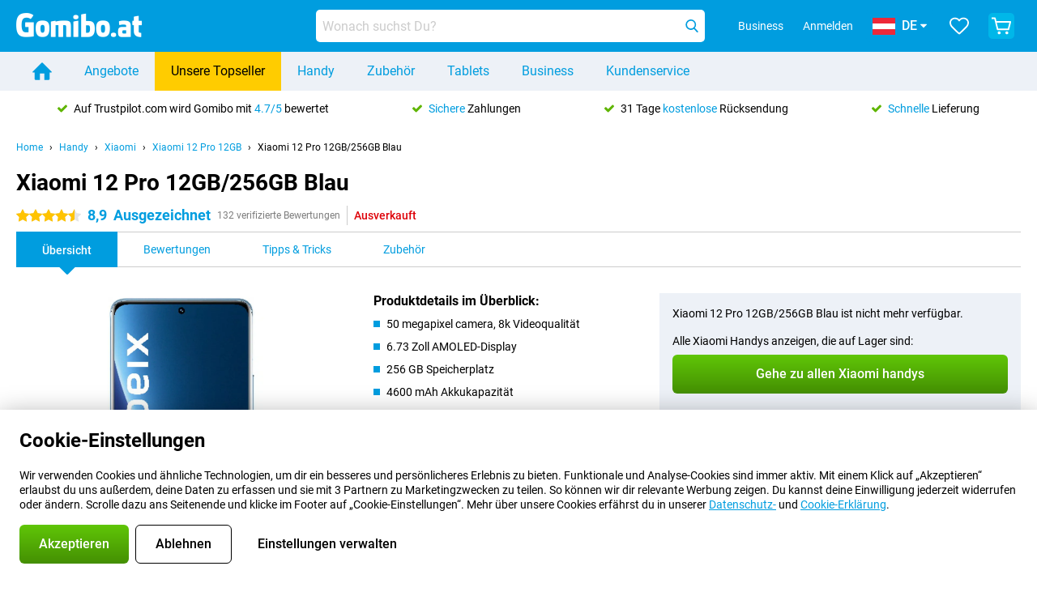

--- FILE ---
content_type: text/html; charset=UTF-8
request_url: https://www.gomibo.at/xiaomi-12-pro-12gb/256gb-blau
body_size: 38529
content:
<!DOCTYPE html>

<html lang="de-AT" data-lang="de">
	<head>
		
						<title data-react-helmet="true">Xiaomi 12 Pro 12GB/256GB Blau - kaufen - Gomibo.at</title>

			
				<meta http-equiv="Content-Type" content="text/html; charset=UTF-8" data-react-helmet="true">
				<meta http-equiv="X-UA-Compatible" content="IE=edge" data-react-helmet="true">

				<meta name="author" content="Gomibo.at" data-react-helmet="true">
				<meta name="copyright" content="&copy; Gomibo.at" data-react-helmet="true">
				<meta name="viewport" content="width=device-width, initial-scale=1" data-react-helmet="true">
				<meta name="format-detection" content="telephone=no" data-react-helmet="true">

				<meta name="google-site-verification" content="TvBeIyAFVVs_hVEQKqVUUEVnS6z23d06wqhdX3KgngM" data-react-helmet="true">

				<meta name="description" content="Bestelle das Xiaomi 12 Pro 12GB/256GB Blau ✓ Ohne Simlock ✓ Bestellt vor 17:30 Uhr, morgen geliefert ✓ 31 Tage kostenloser Rückversand" data-react-helmet="true">
				<meta name="robots" content="index,follow" data-react-helmet="true">
				<link rel="canonical" href="https://www.gomibo.at/xiaomi-12-pro-12gb/256gb-blau" data-react-helmet="true">
			
			
					<link data-react-helmet="true" rel="alternate" href="https://www.belsimpel.nl/xiaomi-12-pro-12gb/256gb-blauw" hreflang="nl-nl">
					<link data-react-helmet="true" rel="alternate" href="https://www.gomibo.de/xiaomi-12-pro-12gb/256gb-blau" hreflang="de-de">
					<link data-react-helmet="true" rel="alternate" href="https://www.gomibo.at/xiaomi-12-pro-12gb/256gb-blau" hreflang="de-at">
					<link data-react-helmet="true" rel="alternate" href="https://www.gomibo.ie/xiaomi-12-pro-12gb/256gb-blue" hreflang="en-ie">
					<link data-react-helmet="true" rel="alternate" href="https://www.gomibo.be/nl/xiaomi-12-pro-12gb/256gb-blauw" hreflang="nl-be">
					<link data-react-helmet="true" rel="alternate" href="https://www.gomibo.be/fr/xiaomi-12-pro-12gb/256gb-bleu" hreflang="fr-be">
					<link data-react-helmet="true" rel="alternate" href="https://www.gomibo.co.uk/xiaomi-12-pro-12gb/256gb-blue" hreflang="en-gb">
					<link data-react-helmet="true" rel="alternate" href="https://www.gomibo.se/en/xiaomi-12-pro-12gb/256gb-blue" hreflang="en-se">
					<link data-react-helmet="true" rel="alternate" href="https://www.gomibo.se/xiaomi-12-pro-12gb/256gb-blaa" hreflang="sv-se">
					<link data-react-helmet="true" rel="alternate" href="https://www.gomibo.ch/de/xiaomi-12-pro-12gb/256gb-blau" hreflang="de-ch">
					<link data-react-helmet="true" rel="alternate" href="https://www.gomibo.ch/en/xiaomi-12-pro-12gb/256gb-blue" hreflang="en-ch">
					<link data-react-helmet="true" rel="alternate" href="https://www.gomibo.ch/it/xiaomi-12-pro-12gb/256gb-blu" hreflang="it-ch">
					<link data-react-helmet="true" rel="alternate" href="https://www.gomibo.ch/fr/xiaomi-12-pro-12gb/256gb-bleu" hreflang="fr-ch">
					<link data-react-helmet="true" rel="alternate" href="https://www.gomibo.fi/en/xiaomi-12-pro-12gb/256gb-blue" hreflang="en-fi">
					<link data-react-helmet="true" rel="alternate" href="https://www.gomibo.fi/xiaomi-12-pro-12gb/256gb-sininen" hreflang="fi-fi">
					<link data-react-helmet="true" rel="alternate" href="https://www.gomibo.pl/en/xiaomi-12-pro-12gb/256gb-blue" hreflang="en-pl">
					<link data-react-helmet="true" rel="alternate" href="https://www.gomibo.pl/xiaomi-12-pro-12gb/256gb-niebieski" hreflang="pl-pl">
					<link data-react-helmet="true" rel="alternate" href="https://www.gomibo.it/en/xiaomi-12-pro-12gb/256gb-blue" hreflang="en-it">
					<link data-react-helmet="true" rel="alternate" href="https://www.gomibo.it/xiaomi-12-pro-12gb/256gb-blu" hreflang="it-it">
					<link data-react-helmet="true" rel="alternate" href="https://www.gomibo.es/en/xiaomi-12-pro-12gb/256gb-blue" hreflang="en-es">
					<link data-react-helmet="true" rel="alternate" href="https://www.gomibo.es/xiaomi-12-pro-12gb/256gb-azul" hreflang="es-es">
					<link data-react-helmet="true" rel="alternate" href="https://www.gomibo.cz/en/xiaomi-12-pro-12gb/256gb-blue" hreflang="en-cz">
					<link data-react-helmet="true" rel="alternate" href="https://www.gomibo.cz/xiaomi-12-pro-12gb/256gb-modra" hreflang="cs-cz">
					<link data-react-helmet="true" rel="alternate" href="https://www.gomibo.no/en/xiaomi-12-pro-12gb/256gb-blue" hreflang="en-no">
					<link data-react-helmet="true" rel="alternate" href="https://www.gomibo.no/xiaomi-12-pro-12gb/256gb-bla" hreflang="no-no">
					<link data-react-helmet="true" rel="alternate" href="https://www.gomibo.fr/en/xiaomi-12-pro-12gb/256gb-blue" hreflang="en-fr">
					<link data-react-helmet="true" rel="alternate" href="https://www.gomibo.fr/xiaomi-12-pro-12gb/256gb-bleu" hreflang="fr-fr">
					<link data-react-helmet="true" rel="alternate" href="https://www.gomibo.dk/en/xiaomi-12-pro-12gb/256gb-blue" hreflang="en-dk">
					<link data-react-helmet="true" rel="alternate" href="https://www.gomibo.dk/xiaomi-12-pro-12gb/256gb-blaa" hreflang="da-dk">
					<link data-react-helmet="true" rel="alternate" href="https://www.gomibo.gr/en/xiaomi-12-pro-12gb/256gb-blue" hreflang="en-gr">
					<link data-react-helmet="true" rel="alternate" href="https://www.gomibo.hr/en/xiaomi-12-pro-12gb/256gb-blue" hreflang="en-hr">
					<link data-react-helmet="true" rel="alternate" href="https://www.gomibo.cy/en/xiaomi-12-pro-12gb/256gb-blue" hreflang="en-cy">
					<link data-react-helmet="true" rel="alternate" href="https://www.gomibo.ee/en/xiaomi-12-pro-12gb/256gb-blue" hreflang="en-ee">
					<link data-react-helmet="true" rel="alternate" href="https://www.gomibo.hu/en/xiaomi-12-pro-12gb/256gb-blue" hreflang="en-hu">
					<link data-react-helmet="true" rel="alternate" href="https://www.gomibo.lu/en/xiaomi-12-pro-12gb/256gb-blue" hreflang="en-lu">
					<link data-react-helmet="true" rel="alternate" href="https://www.gomibo.lv/en/xiaomi-12-pro-12gb/256gb-blue" hreflang="en-lv">
					<link data-react-helmet="true" rel="alternate" href="https://www.gomibo.lt/en/xiaomi-12-pro-12gb/256gb-blue" hreflang="en-lt">
					<link data-react-helmet="true" rel="alternate" href="https://www.gomibo.mt/en/xiaomi-12-pro-12gb/256gb-blue" hreflang="en-mt">
					<link data-react-helmet="true" rel="alternate" href="https://www.gomibo.pt/en/xiaomi-12-pro-12gb/256gb-blue" hreflang="en-pt">
					<link data-react-helmet="true" rel="alternate" href="https://www.gomibo.pt/xiaomi-12-pro-12gb/256gb-azul" hreflang="pt-pt">
					<link data-react-helmet="true" rel="alternate" href="https://www.gomibo.ro/en/xiaomi-12-pro-12gb/256gb-blue" hreflang="en-ro">
					<link data-react-helmet="true" rel="alternate" href="https://www.gomibo.sk/en/xiaomi-12-pro-12gb/256gb-blue" hreflang="en-sk">
					<link data-react-helmet="true" rel="alternate" href="https://www.gomibo.si/en/xiaomi-12-pro-12gb/256gb-blue" hreflang="en-si">
			

			
									<link
						rel="preconnect"
						href="//bsimg.nl"
												data-react-helmet="true"
					>
									<link
						rel="preconnect"
						href="//www.google-analytics.com"
												data-react-helmet="true"
					>
									<link
						rel="preconnect"
						href="//www.googletagmanager.com"
												data-react-helmet="true"
					>
									<link
						rel="preconnect"
						href="//googleads.g.doubleclick.net"
													crossorigin
												data-react-helmet="true"
					>
									<link
						rel="preconnect"
						href="//connect.facebook.net"
													crossorigin
												data-react-helmet="true"
					>
									<link
						rel="preconnect"
						href="//www.facebook.com"
													crossorigin
												data-react-helmet="true"
					>
									<link
						rel="preconnect"
						href="//s3-eu-west-1.amazonaws.com"
													crossorigin
												data-react-helmet="true"
					>
				
									<link href="https://www.googletagmanager.com/gtag/js?id=G-VD7TGS0J6C" rel="preload" as="script">
				
									<script>
						(function(w, d, s, l, i, z) {
							w[l] = w[l] || [];
							w[l].push({
								'gtm.start': new Date().getTime(),
								event: 'gtm.js'
							});
							var f = d.getElementsByTagName(s)[0],
								j = d.createElement(s),
								dl = l != 'dataLayer' ? '&l=' + l : '';
							j.async = true;
							j.src = z + '/aabcona/gtm.js?id=' + i + dl;
							f.parentNode.insertBefore(j, f);
						})(window, document, 'script', 'dataLayer', 'GTM-W2W6B526', 'https://www.gomibo.at');
					</script>
							

			
			
				<meta name="theme-color" content="#009ddf" data-react-helmet="true"> 				<link rel="icon" type="image/png" href="https://bsimg.nl/assets/img/shared/branding/gomibo_at/favicon/favicon-96x96.png" sizes="96x96" data-react-helmet="true" />
				<link rel="icon" type="image/svg+xml" href="https://bsimg.nl/assets/img/shared/branding/gomibo_at/favicon/favicon.svg" data-react-helmet="true" />
				<link rel="shortcut icon" href="https://bsimg.nl/assets/img/shared/branding/gomibo_at/favicon/favicon.ico" data-react-helmet="true" />
				<link rel="apple-touch-icon" sizes="180x180" href="https://bsimg.nl/assets/img/shared/branding/gomibo_at/favicon/apple-touch-icon.png" data-react-helmet="true" />
			

			
							

			
				<meta name="twitter:card" content="summary_large_image" data-react-helmet="true">
									<meta name="twitter:site" content="@gomibo" data-react-helmet="true">
							

			
				<meta property="og:locale" content="de_AT" data-react-helmet="true">
				<meta property="og:type" content="website" data-react-helmet="true">
				<meta property="og:site_name" content="Gomibo.at" data-react-helmet="true">
				
					<meta property="og:url" content="https://www.gomibo.at/xiaomi-12-pro-12gb/256gb-blau" data-react-helmet="true">
					<meta property="og:title" content="Xiaomi 12 Pro 12GB/256GB Blau - kaufen" data-react-helmet="true">
					<meta property="og:description" content="Bestelle das Xiaomi 12 Pro 12GB/256GB Blau ✓ Ohne Simlock ✓ Bestellt vor 17:30 Uhr, morgen geliefert ✓ 31 Tage kostenloser Rückversand" data-react-helmet="true">
				
				
					<meta property="og:image" content="https://bsimg.nl/images/xiaomi-12-pro-12gb-256gb-blauw_1.jpg/zA3vSpgOcurIpJc5PU1iTUAJcHw%3D/fit-in/0x0/filters%3Aupscale%28%29" data-react-helmet="true">
					<meta property="og:image:secure_url" content="https://bsimg.nl/images/xiaomi-12-pro-12gb-256gb-blauw_1.jpg/zA3vSpgOcurIpJc5PU1iTUAJcHw%3D/fit-in/0x0/filters%3Aupscale%28%29" data-react-helmet="true">
					
						<meta property="og:image:width" content="325" data-react-helmet="true">
					
					
						<meta property="og:image:height" content="505" data-react-helmet="true">
					
				
			

			
			<script id="head_breadcrumbs" type="application/ld+json" data-react-helmet="true">
				{
    "@context": "https://schema.org",
    "@type": "BreadcrumbList",
    "itemListElement": [
        {
            "@type": "ListItem",
            "position": 1,
            "item": {
                "@id": "https://www.gomibo.at/",
                "name": "Home"
            }
        },
        {
            "@type": "ListItem",
            "position": 2,
            "item": {
                "@id": "https://www.gomibo.at/handy",
                "name": "Handy"
            }
        },
        {
            "@type": "ListItem",
            "position": 3,
            "item": {
                "@id": "https://www.gomibo.at/handy/xiaomi",
                "name": "Xiaomi"
            }
        },
        {
            "@type": "ListItem",
            "position": 4,
            "item": {
                "@id": "https://www.gomibo.at/xiaomi-12-pro-12gb",
                "name": "Xiaomi 12 Pro 12GB"
            }
        },
        {
            "@type": "ListItem",
            "position": 5,
            "item": {
                "@id": "https://www.gomibo.at/xiaomi-12-pro-12gb/256gb-blau",
                "name": "Xiaomi 12 Pro 12GB/256GB Blau"
            }
        }
    ]
}
			</script>
		

			
			<script id="head_schema" type="application/ld+json" data-react-helmet="true">
				{
    "@context": "https://schema.org",
    "@type": "Product",
    "name": "Xiaomi 12 Pro 12GB/256GB Blau",
    "image": [
        "https://bsimg.nl/images/xiaomi-12-pro-12gb-256gb-blauw_1.jpg/zA3vSpgOcurIpJc5PU1iTUAJcHw%3D/fit-in/0x0/filters%3Aupscale%28%29",
        "https://bsimg.nl/images/xiaomi-12-pro-12gb-256gb-blauw_2.jpg/5j_BXcMlh9zyyKG9C6CAH2ScP_8%3D/fit-in/0x0/filters%3Aupscale%28%29",
        "https://bsimg.nl/images/xiaomi-12-pro-12gb-256gb-blauw_3.jpg/4W9tyYwsO6XN1NZmzVPn29RJ9eA%3D/fit-in/0x0/filters%3Aupscale%28%29",
        "https://bsimg.nl/images/xiaomi-12-pro-12gb-256gb-blauw_4.jpg/Vd5R306xQ2AwlG2rIJ-PWikmv90%3D/fit-in/0x0/filters%3Aupscale%28%29",
        "https://bsimg.nl/images/xiaomi-12-pro-12gb-256gb-blauw_5.jpg/F5jUH29GJqFw1ksJHPjc1Ie3b64%3D/fit-in/0x0/filters%3Aupscale%28%29",
        "https://bsimg.nl/images/xiaomi-12-pro-12gb-256gb-blauw_6.jpg/ptiU4YK9cgFFUreNJIKQB_D0rCg%3D/fit-in/0x0/filters%3Aupscale%28%29",
        "https://bsimg.nl/images/xiaomi-12-pro-12gb-256gb-blauw_7.jpg/rjQcXskk260hyfyJ6YXDEBwZyl4%3D/fit-in/0x0/filters%3Aupscale%28%29",
        "https://bsimg.nl/images/xiaomi-12-pro-12gb-256gb-blauw_8.jpg/_CaL7XNyYYCrvMfM50Un4byNGdk%3D/fit-in/0x0/filters%3Aupscale%28%29"
    ],
    "url": "https://www.gomibo.at/xiaomi-12-pro-12gb/256gb-blau",
    "description": "\u00dcber Xiaomi 12 Pro 12GB/256GB Blau: Spezifikationen, Bewertungen, Vertr\u00e4ge, Neuigkeiten, Tipps & Tricks, h\u00e4ufig gestellte Fragen, Zubeh\u00f6r und Bestellung des Produkts!",
    "gtin13": "6934177762918",
    "sku": "MZB0AENEU",
    "brand": {
        "@type": "Thing",
        "name": "Xiaomi"
    },
    "aggregateRating": {
        "@type": "AggregateRating",
        "ratingValue": 8.9000000000000004,
        "reviewCount": 132,
        "bestRating": 10,
        "worstRating": 0
    },
    "offers": {
        "@type": "Offer",
        "priceCurrency": "EUR",
        "price": 619,
        "url": "https://www.gomibo.at/xiaomi-12-pro-12gb/256gb-blau",
        "itemCondition": "https://schema.org/NewCondition",
        "availability": "https://schema.org/Discontinued",
        "seller": {
            "@type": "Organization",
            "name": "Gomibo.at",
            "url": "https://www.gomibo.at",
            "logo": "https://bsimg.nl/assets/img/shared/branding/gomibo_at/social/share_logo.png",
            "email": "info@gomibo.at",
            "telephone": "+43800722445"
        }
    }
}
			</script>
		

							<script>
					try {
						if (!/^(?!Windows).*Linux.*Android [0-9]+[0-9.]*/i.test(navigator.userAgent)) {
							var document_head = document.getElementsByTagName('head')[0];
							var fonts_css_link = document.createElement('link');
							fonts_css_link.rel = 'stylesheet';
							fonts_css_link.type = 'text/css';
							fonts_css_link.media = 'screen';
														fonts_css_link.href = "/assets/css/responsive/gomibo/fonts.css?57619e445f74a8f4813f54ec89280902";
							document_head.appendChild(fonts_css_link);
						}
					} catch (err) {
											}
				</script>
			
						<script type="module" src="/assets/react/vendor.js?719b26a265f96ecdf9d0"></script>
			<script type="module" src="/assets/react/commons.js?3087ca1da660f7a1035e"></script>
			<script type="module" src="/assets/react/app.js?1751a02631d8460c4222"></script>
			<script type="module" src="/assets/react/header.js?9a1d199f0597956cd86e"></script>
			
	<script type="module" src="/assets/react/productdetail.js?b3a862aba02bd40e3755"></script>
	<link rel="preload" as="image" href="https://bsimg.nl/assets/img/shared/branding/gomibo_at/logo/site_header.png">
			<link rel="preload" as="image" href="https://bsimg.nl/images/xiaomi-12-pro-12gb-256gb-blauw_1.jpg/OD0Ih_3Smkr_mU-ViWYV1KAy1II%3D/fit-in/257x400/filters%3Aformat%28png%29%3Aupscale%28%29" imagesrcset="https://bsimg.nl/images/xiaomi-12-pro-12gb-256gb-blauw_1.jpg/RZWez8q-72LgcSeXWHKyGcBI8uo%3D/fit-in/257x400/filters%3Aformat%28webp%29%3Aupscale%28%29 257w,https://bsimg.nl/images/xiaomi-12-pro-12gb-256gb-blauw_1.jpg/97RqHyT6QG3SrSltbOY7CDVOBfY%3D/fit-in/514x800/filters%3Aformat%28webp%29%3Aupscale%28%29 514w,https://bsimg.nl/images/xiaomi-12-pro-12gb-256gb-blauw_1.jpg/mb4F3fyfVU9pZQJ6ARB2Twc85FU%3D/fit-in/771x1200/filters%3Aformat%28webp%29%3Aupscale%28%29 771w" imagesizes="100vw">
	

						
						

    	<script data-name="windowVariable">window.allowSentry = "true"</script>
	<script data-name="windowVariable">window.deployedGitSha = "e242c816b6aab132e77810b9ff8c1c78e5232088"</script>
	<script data-name="windowVariable">window.sentryDsn = "https://748af9a1ce5f480290c68043c76a1ea2@sentry.belsimpel.nl/11"</script>
	<script data-name="windowVariable">window.staggeredVariations = "null"</script>



                        	<script data-name="windowVariable">window.translations = "[{\"de\":{\"\":\"\",\"%number_of_reviews% verified review\":[\"{count, plural,\",\"one {%number_of_reviews% verifizierte Bewertung}\",\"other {%number_of_reviews% verifizierte Bewertungen}\",\"}\"],\"%number_of_stars% star\":[\"{count, plural,\",\"one {%number_of_stars% Stern}\",\"other {%number_of_stars% Sterne}\",\"}\"],\"(This review is) about [provider name]\\u0004about %provider_name%\":\"\\u00fcber %provider_name%\",\"(This review is) about the [variant name]\\u0004about the %variant_name%\":\"\\u00fcber das %variant_name%\",\"(excl. VAT)\":\"(exkl. MwSt)\",\"(provider dependent)\":\"(anbieterabh\\u00e4ngig)\",\"9701 DA\":\"9701 DA\",\"Add %product_name% to your shopping cart\":\"%product_name% in den Warenkorb legen\",\"All news articles\":\"Alle Nachrichtenbeitr\\u00e4ge\",\"All pros & cons\":\"Alle Pro und Kontra\",\"All reviews\":\"Alle Bewertungen\",\"Buy a SIM Free %product_group_name%? The options:\":\"Ein SIM-freies %product_group_name%? Die Optionen:\",\"Buy the %product_group_name%? The options:\":\"%product_group_name% kaufen? Die Optionen:\",\"Capacity\":\"Kapazit\\u00e4t\",\"Capacity:\":\"Kapazit\\u00e4t:\",\"Change address\":\"Adresse \\u00e4ndern\",\"Check postal code\":\"Postleitzahl pr\\u00fcfen\",\"Choose your provider...\":\"W\\u00e4hle Deinen Anbieter...\",\"Colour\":\"Farbe\",\"Colour and capacity\":\"Farbe und Kapazit\\u00e4t\",\"Colour and capacity:\":\"Farbe und Kapazit\\u00e4t:\",\"Colour:\":\"Farbe:\",\"Complete description\":\"Vollst\\u00e4ndige Beschreibung\",\"Con\":\"Kontra\",\"Condition:\":\"Zustand:\",\"Confirm\":\"Best\\u00e4tigen\",\"Delivery time\":\"Lieferzeit\",\"Detailed specifications\":\"Ausf\\u00fchrliche Spezifikationen\",\"Device upfront\":\"Handy einmalig\",\"Enter your email address\":\"Schicke Deine E-Mail-Adresse\",\"Estimated retail price\":\"Erwarteter Verkaufspreis\",\"Everything about %provider% and your contract\":\"Alles \\u00fcber %provider% und Deinen Vertrag\",\"Everything about the %product_group_name%\":\"Alles \\u00fcber das %product_group_name%\",\"Excl. VAT\":\"Exkl. MwSt\",\"Go straight to:\":\"Direkt zu:\",\"Hide compatible products\":\"Kompatiblen Produkte ausblenden\",\"House number\":\"Hausnummer\",\"House number:\":\"Hausnummer:\",\"How are our reviews created?\":\"Wie werden unsere Bewertungen erstellt?\",\"I recommend this product\":\"Ich empfehle dieses Produkt\",\"Icon %name%\":\"Symbol %name%\",\"In stock\":\"Verf\\u00fcgbar\",\"In stock:\":\"Verf\\u00fcgbar:\",\"Incl. VAT\":\"Inkl. MwSt\",\"Information\":\"Mehr Informationen\",\"Keep me updated\":\"Halte mich auf dem Laufenden\",\"Language:\":\"Sprache:\",\"Loading...\":\"Laden...\",\"More information\":\"Mehr Informationen\",\"More videos\":\"Mehr videos\",\"News article contains a video\":\"Neuigkeiten enth\\u00e4lt ein Video\",\"No reviews yet\":\"Noch keine Bewertungen\",\"Not in stock\":\"Nicht auf Lager\",\"Not in stock %clr_grey_dark%%plain%at this store %with_provider% %end_plain%%end_clr_grey_dark%\":\"Nicht %clr_grey_dark%%plain%in diesem Store %with_provider% %end_plain% %end_clr_grey_dark% vorr\\u00e4tig\",\"Not in stock %clr_grey_dark%%plain%at this store%end_plain%%end_clr_grey_dark%\":\"Nicht %clr_grey_dark%%plain%in diesem Store %end_plain%%end_clr_grey_dark% vorr\\u00e4tig\",\"Order\":\"In den Warenkorb\",\"Play video\":\"Video abspielen\",\"Postal code\":\"Postleitzahl\",\"Postal code:\":\"Postleitzahl:\",\"Price\":\"Preis\",\"Pro\":\"Pro\",\"Provider-dependent delivery time\":\"Lieferzeit abh\\u00e4ngig vom Anbieter\",\"Rate this review with a \'thumbs down\'\":\"Gebe dieser Bewertung einen \\u201eDaumen runter\\u201c\",\"Rate this review with a \'thumbs up\'\":\"Gebe dieser Bewertung einen \\u201eDaumen hoch\\u201c\",\"Repairability index\":\"Reparierbarkeitsindex\",\"Retail price\":\"Kaufpreis\",\"Scroll down for more information\":\"F\\u00fcr weitere Informationen nach unten scrollen\",\"See terms and conditions for special offers\":\"Siehe Bedingungen und Voraussetzungen f\\u00fcr Sonderangebote\",\"Select your bundle:\":\"W\\u00e4hle Deinen Tarif:\",\"Show all compatible products (%amount%)\":\"Alle kompatiblen Produkte anzeigen (%amount%)\",\"Something went wrong while saving your rating. Please try again in a few minutes.\":\"Etwas ist beim Speichern Deiner Bewertung schiefgelaufen. Versuche es in einigen Minuten nochmal.\",\"Sort by:\":\"Sortieren nach:\",\"Special Offer:\":\"Sonderangebot:\",\"Storage\":\"Speicherplatz\",\"Store availability\":\"Auf Lager im Store\",\"Store:\":[\"{count, plural,\",\"one {Gesch\\u00e4ft:}\",\"other {Gesch\\u00e4fte:}\",\"}\"],\"Suffix\":\"Zusatz\",\"The %product_name% is compatible to use in combination with the following phones and tablets.\":\"Dieses Produkt ist kompatibel mit den folgenden Handys und Tablets\",\"The benefits of ordering at %domain_name%\":\"Die Vorteile einer Bestellung bei %domain_name%\",\"Tip!\":\"Tipp!\",\"Video\":\"Video\",\"Video:\":\"Video:\",\"View all outlets\":\"Alle Verkaufsstellen anzeigen\",\"View frequencies\":\"Frequenzen anzeigen\",\"You cannot re-rate this review\":\"Du k\\u00f6nntest diese Rezension nicht erneut bewerten\",\"Your email address\":\"Deine E-Mail Adresse\",\"a\":\"a\",\"excl. VAT\":\"Exkl. MwSt\",\"from:\":\"ab:\"}},{\"de\":{\"\":\"\",\"%current_provider% continues as %new_provider%\":\"%current_provider% ist ab jetzt %new_provider%\",\"%number% result\":[\"{count, plural,\",\"one {%number% Ergebnis}\",\"other {%number% Ergebnisse}\",\"}\"],\"(excl. VAT)\":\"(exkl. MwSt)\",\"Adapter cable\":\"Adapter Kabel\",\"Add another %device%\":\"Ein weitere %device% hinzuf\\u00fcgen\",\"Additional customer benefit\":\"Extra Kundenvorteil\",\"All %count% filters\":\"Alle %count% Filter\",\"All options\":\"Alle Optionen\",\"Amount\":\"Anzahl\",\"Audio cable\":\"Audio Kabel\",\"Battery case\":\"Battery Case h\\u00fcllen\",\"Bike holders\":\"Fahrrad-Halterungen\",\"Black speakers\":\"Schwarze Lautsprecher\",\"Bluetooth\":\"Bluetooth\",\"Both\":\"Beide\",\"Built-in GPS\":\"GPS intregiert\",\"Calculation example\":\"Beispiel einer Berechnung\",\"Car chargers\":\"Auto-Ladeger\\u00e4te\",\"Car holders\":\"Autohalterungen\",\"Change or reset your filters for more results\":\"\\u00c4ndere oder setzte Deine Filter zur\\u00fcck\",\"Charges telephone\":\"Kann Handy aufladen\",\"Check out the best offer for your phone number\":\"Schaue Dir das beste Angebot f\\u00fcr Deine Rufnummer an\",\"Check out your loyalty discount at your provider\":\"Schaue Dir den Treuerabatt Deines Anbieters an\",\"Clear\":\"L\\u00f6schen\",\"Click on the product image for more information.\":\"Klicke auf das Produktbild f\\u00fcr weitere Informationen.\",\"Clip holders\":\"Mit Klemme\",\"Close\":\"Schlie\\u00dfen\",\"Contract length\":\"Vertragslaufzeit\",\"Costs per term\":\"Kosten pro Laufzeit\",\"Data cable\":\"Data Kabel\",\"Device name\":\"Name des Ger\\u00e4ts\",\"Do you get a loyalty discount?\":\"Erhalte jetzt Deinen Kombi-Rabatt!\",\"Do you get a loyalty or family discount with %brand_name%?\":\"Schon gewusst? Bei %brand_name% gibt es jetzt Kombi-Rabatte von verschiedenen Anbietern!\",\"Do you want more information about the European standard form and paying in instalments?\":\"M\\u00f6chtest Du mehr Informationen \\u00fcber das europ\\u00e4ische Standardformular und die Zahlung in Raten?\",\"Don\'t know what you want?\":\"Du wei\\u00dft nicht, was Du willst?\",\"Done in 2 minutes.\":\"In 2 Minuten erledigt.\",\"Dual SIM\":\"Dual-Sim\",\"Filter\":\"Filter\",\"Filter %device_type%\":\"Filter %device_type%\",\"Filter contracts\":\"Vertr\\u00e4ge filtern\",\"Filters:\":\"Filter:\",\"Find the best deals\":\"Finde das beste Angebot\",\"Find your ideal %device%\":\"Finde Dein passendes %device%\",\"First select your\":\"W\\u00e4hle erst Dein\",\"Fixed debit interest rate\":\"Fester Debit-Zinssatz\",\"For fitness\":\"F\\u00fcr Fitness\",\"For men\":\"F\\u00fcr Herren\",\"For women\":\"F\\u00fcr Damen\",\"Get your hands on the %device_name% right now.\":\"Hole Dir sofort das %device_name% nach Hause.\",\"Grid\":\"Raster\",\"HDMI cable\":\"HDMI Kabel\",\"Hardened glass\":\"Geh\\u00e4rtetes Glas\",\"Hide filters\":\"Filter ausblenden\",\"In ear\":\"In-ear\",\"Leave blank to view all results\":\"Lasse das Feld leer, um alle Ergebnisse anzuzeigen\",\"Less options\":\"Weniger Optionen\",\"Lightning cable\":\"Lightning Kabel\",\"Lightning connector\":\"Lightning Anschluss\",\"List\":\"Liste\",\"MobielWerkt B.V. acts as an intermediary for different providers, acts as an exempt intermediary for the Finance B.V. of the chosen provider, and does not give advice about the device loan.\":\"Die MobielWerkt B.V. fungiert als Vermittler f\\u00fcr verschiedene Anbieter, fungiert als freigestellter Vermittler f\\u00fcr die Finance B.V. des gew\\u00e4hlten Anbieters und gibt keine Beratung \\u00fcber den Ger\\u00e4tekredit.\",\"More information\":\"Mehr Informationen\",\"Multipoint pairing\":\"Multipoint pairing\",\"No products were found\":\"Es wurden keine Produkte gefunden\",\"No products were found.\":\"Es wurden keine Produkte gefunden.\",\"Noise cancelling\":\"Noise Cancelling\",\"Noise filtering\":\"Noise Filtering\",\"Orders can be placed from 4 months before the end of your current contract.\":\"Bestellungen k\\u00f6nnen ab 4 Monate vor Ablauf Deines aktuellen Vertrages aufgegeben werden.\",\"Over ear\":\"Over ear\",\"Personal offers\":\"Pers\\u00f6nliche Angebote\",\"Price\":\"Preis\",\"Product\":\"Produkt\",\"Products\":\"Produkte\",\"Quick charging\":\"Schnelladeger\\u00e4te\",\"Read it here.\":\"Lese es hier.\",\"Read less\":\"Weniger lesen\",\"Read more...\":\"Mehr lesen...\",\"Reset\":\"Zur\\u00fccksetzen\",\"Reset all filters.\":\"Alle Filter zur\\u00fccksetzen.\",\"See which discounts and extras you can get\":\"Schaue hier, welche Erm\\u00e4\\u00dfigungen und Extras Du erhalten kannst\",\"Select the products that are already active on your address, and see which benefits you\'ll get:\":\"Hier kannst Du ausw\\u00e4hlen, welche weiteren Dienste\\/Produkte Du bereits von unseren Mobilfunkanbietern beziehst:\",\"Select your %device%\":\"Suche Dir Dein %device% aus\",\"Show %number% result\":[\"{count, plural,\",\"one {Anzeigen %number% Ergebnis}\",\"other {Anzeigen %number% Ergebnisse}\",\"}\"],\"Sort\":\"Sortiere\",\"Sort by:\":\"Sortieren nach:\",\"Stock\":\"Vorrat\",\"The device loan is a form of non-revolving purchase financing by the Finance B.V. of the chosen partner.\":\"Der Ger\\u00e4tekredit ist eine Form der nicht r\\u00fcckzahlungspflichtigen Kauffinanzierung durch die Finance B.V. des gew\\u00e4hlten Partners.\",\"This table contains a calculation for a device loan and the price per month as an example.\":\"Diese Tabelle enth\\u00e4lt eine Berechnung f\\u00fcr einen Ger\\u00e4tekredit und den Preis pro Monat als Beispiel.\",\"Tip!\":\"Tipp!\",\"Total credit amount\":\"Gesamter Kreditbetrag\",\"Total device costs\":\"Gesamtkosten f\\u00fcr das Ger\\u00e4t\",\"Transparent cases\":\"Transparente H\\u00fcllen\",\"USB-C connection\":\"USB-C Kabel\",\"USB-C connector\":\"USB-C Kabel\",\"Undo filters\":\"Filter r\\u00fcckg\\u00e4ngig machen\",\"Upfront payment\":\"Einmalige Zahlung\",\"Water resistant\":\"Wasserbest\\u00e4ndig\",\"Which products are already registered to your address?\":\"Welche Produkte sind bereits auf Deiner Adresse registriert?\",\"White headphones\":\"Wei\\u00dfen Kopfh\\u00f6rer\",\"Wireless\":\"Kabellos\",\"Wireless chargers\":\"Kabellosem Ladeger\\u00e4te\",\"Wireless charging\":\"Kabelloses Aufladen\",\"You can upgrade or switch!\":\"Du kannst verl\\u00e4ngern oder wechseln!\",\"You will need to determine whether the device loan fits your personal circumstances.\":\"Du musst selbst feststellen, ob der Ger\\u00e4tekredit zu Deinen pers\\u00f6nlichen Umst\\u00e4nden passt.\",\"You\'ll always keep %phone_number% for free.\":\"Du beh\\u00e4ltst %phone_number% immer kostenlos.\",\"Your %current_provider% contract has been converted to a %new_provider% contract. Do you want to upgrade your current contract? Then you can upgrade your %new_provider% contract via %brand_name%.\":\"Dein %current_provider%-Vertrag wird in einen %new_provider%-Vertrag umgewandelt. Willst Du Deinen derzeitigen Vertrag verl\\u00e4ngern? Dann kannst Du Deinen %new_provider%-Vertrag bei %brand_name% verl\\u00e4ngern.\",\"Your current contract\'s end date:\":\"Das Enddatum Deines aktuellen Vertrags:\",\"current provider\":\"derzeitiger Anbieter\"}},{\"de\":{\"\":\"\",\"%bold%Please note!%end_bold% Certain products have been removed from your favourites list because they are no longer available or the bundle has changed.\":\"%bold%Bitte beachten!%end_bold% Bestimmte Produkte wurden von Deiner Favoritenliste entfernt, weil sie nicht mehr verf\\u00fcgbar sind oder das Bundle ge\\u00e4ndert wurde.\",\"%contract_duration_in_months% month\":[\"{count, plural,\",\"one {%contract_duration_in_months% Monat}\",\"other {%contract_duration_in_months% Monate}\",\"}\"],\"%credit% prepaid credit\":\"%credit% Guthaben\",\"%number% options selected\":\"%number% Optionen ausgew\\u00e4hlt\",\"%number_of_items% item\":[\"{count, plural,\",\"one {%number_of_items% Artikel}\",\"other {%number_of_items% Artikel}\",\"}\"],\"%number_of_orders% pending order\":[\"{count, plural,\",\"one {%number_of_orders% ausstehende Bestellung}\",\"other {%number_of_orders% ausstehende Bestellungen}\",\"}\"],\"%number_of_reviews% review\":[\"{count, plural,\",\"one {%number_of_reviews% Bewertung}\",\"other {%number_of_reviews% Bewertungen}\",\"}\"],\"%number_of_reviews% verified review\":[\"{count, plural,\",\"one {%number_of_reviews% verifizierte Bewertung}\",\"other {%number_of_reviews% verifizierte Bewertungen}\",\"}\"],\"%number_of_stars% star\":[\"{count, plural,\",\"one {%number_of_stars% Stern}\",\"other {%number_of_stars% Sterne}\",\"}\"],\"%provider_name% Data Only contract\":\"%provider_name%-Data Only-Vertrag\",\"%provider_name% Data Only upgrade\":\"%provider_name%-Data Only-Verl\\u00e4ngerung\",\"%provider_name% Sim Only contract\":\"%provider_name%-SIM Only-Vertrag\",\"%provider_name% Sim Only contract - Young\":\"%provider_name%-SIM Only-Vertrag - Young\",\"%provider_name% Sim Only upgrade\":\"%provider_name%-SIM Only-Verl\\u00e4ngerung\",\"%provider_name% Sim Only upgrade - Young\":\"%provider_name%-SIM Only-Verl\\u00e4ngerung - Young\",\"%provider_name% contract\":\"%provider_name% Vertrag\",\"%provider_name% contract - Young\":\"%provider_name% Vertrag - Young\",\"%provider_name% upgrade\":\"%provider_name% Upgrade\",\"%provider_name% upgrade - Young\":\"%provider_name%-SIM Upgrade - Young\",\"(excl. VAT):\":\"(exkl. MwSt):\",\"1 year\":\"1 Jahr\",\"2 year\":\"24 Monate\",\"3-in-1 SIM card\":\"3-in-1-SIM-Karte\",\"A letter with a simple step-by-step plan is included with the delivered SIM card. We will transfer your own phone number to your new SIM card on the same day that you perform these steps.\":\"Ein Brief mit einem einfachen Schritt-f\\u00fcr-Schritt-Plan ist der gelieferten SIM-Karte beigef\\u00fcgt. Wir \\u00fcbertragen Deine eigene Rufnummer auf Deine neue SIM-Karte am selben Tag, an dem Du diese Schritte ausf\\u00fchrst.\",\"A verification token has been sent to your email address. Fill in this verification token to log in.\":\"Ein Verifizierungs-Token wurde an Deine E-Mail-Adresse gesendet. F\\u00fclle dieses Verifizierungs-Token aus, um Dich anzumelden.\",\"Accessories made for the %device_name% - Recommended by our experts\":\"Zubeh\\u00f6r f\\u00fcr das %device_name% - Empfohlen von unseren Experten\",\"Add %product_name% to your shopping cart\":\"%product_name% in den Warenkorb legen\",\"Add products to your favourites by clicking on \":\"F\\u00fcge Produkte zu Deinen Favoriten hinzu mit einem Klick auf \",\"Add to your favourites\":\"Zu Deinen Favoriten hinzuf\\u00fcgen\",\"Added\":\"Hinzugef\\u00fcgt\",\"Added to your shopping cart\":\"Zu Deinem Warenkorb hinzugef\\u00fcgt\",\"After %amount% month:\":[\"{count, plural,\",\"one {Nach %amount% Monat:}\",\"other {Nach %amount% Monaten:}\",\"}\"],\"All options\":\"Alle Optionen\",\"Already have an account?\":\"Hast Du bereits ein Konto?\",\"Amount\":\"Anzahl\",\"Amount:\":\"Anzahl:\",\"Are you staying with the same provider?\":\"Bleibst Du beim gleichen Anbieter?\",\"As the name suggests, you\'ll receive 3 sizes in 1.\":\"Wie der Name schon sagt, erh\\u00e4lst Du 3 Gr\\u00f6\\u00dfen in 1.\",\"At home or at work:\":\"Zu Hause oder am Arbeitsplatz:\",\"At home, at work, or via PostNL pick-up point:\":\"Zu Hause, am Arbeitsplatz oder \\u00fcber den PostNL-Abholpunkt:\",\"Business\":\"Gesch\\u00e4ftlich\",\"By entering your details, you agree to our privacy statement.\":\"Durch die Eingabe Deiner Daten erkl\\u00e4rst Du Dich mit unserer Datenschutzerkl\\u00e4rung einverstanden.\",\"Cable connection\":\"Kabelanschluss\",\"Can you transfer %number%?\":\"Kannst Du %number% \\u00fcbertragen?\",\"Change shopping cart\":\"Warenkorb \\u00e4ndern\",\"Check now\":\"Jetzt pr\\u00fcfen\",\"Check other data\":\"Andere Daten pr\\u00fcfen\",\"Check with %current_provider% if you can already take or renew %phone_number% and see your personal discount\":\"Pr\\u00fcfe bei %current_provider%, ob Du %phone_number% bereits verl\\u00e4ngern oder \\u00fcbertragen kannst:\",\"Check with %current_provider% whether you can already upgrade or transfer %phone_number%:\":\"Pr\\u00fcfe bei %current_provider%, ob Du %phone_number% bereits verl\\u00e4ngern oder \\u00fcbertragen kannst:\",\"Choose your bundle\":\"Zum Tarif\",\"Choose your provider...\":\"W\\u00e4hle Deinen Anbieter...\",\"Choose your upgrade\":\"W\\u00e4hle Deine Verl\\u00e4ngerung\",\"Clear entered value\":\"Eingegebenen Wert l\\u00f6schen\",\"Click on the link in the email to activate your account.\":\"Klicke auf den Link in der E-Mail, um Dein Konto zu aktivieren.\",\"Click on the link in the email to reset your password.\":\"Klicke auf den Link in der E-Mail, um Dein Passwort zur\\u00fcckzusetzen.\",\"Close\":\"Schlie\\u00dfen\",\"Close this message\":\"Diese Nachricht schlie\\u00dfen\",\"Compact version\\u0004Add to cart\":\"In den Korb\",\"Confirm\":\"Best\\u00e4tigen\",\"Confirm that this is you\":\"Best\\u00e4tige, dass Du das bist\",\"Continue\":\"Fortfahren\",\"Continue shopping\":\"Weiter einkaufen\",\"Contract:\":\"Vertrag:\",\"Copper connection\":\"Kupferverbindung\",\"Create a new password for\":\"Neues Passwort erstellen f\\u00fcr\",\"Create account\":\"Konto erstellen\",\"Create password\":\"Passwort erstellen\",\"Credit after registration at the provider.\":\"Guthaben nach Registrierung beim Anbieter.\",\"DSL connection\":\"DSL-Anschluss\",\"Date of birth\":\"Geburtsdatum\",\"Delete\":\"L\\u00f6schen\",\"Detailed information\":\"Ausf\\u00fchrliche Informationen\",\"Device payment:\":\"Zahlung f\\u00fcr das Ger\\u00e4t:\",\"Device upfront\":\"Handy einmalig\",\"Didn\'t receive an email? Please check your spam folder, or request the verification email again by\":\"Keine E-Mail erhalten? Bitte \\u00fcberpr\\u00fcfe Deinen Spam-Ordner, oder fordere die Best\\u00e4tigungs-E-Mail erneut an, indem Du\",\"Didn\'t receive an email? Please check your spam folder, or request the verification email again in %time% seconds.\":\"Keine E-Mail erhalten? Bitte \\u00fcberpr\\u00fcfe Deinen Spam-Ordner, oder fordere die Best\\u00e4tigungs-E-Mail in %time% Sekunden erneut an.\",\"Do you get a loyalty discount?\":\"Erhalte jetzt Deinen Kombi-Rabatt!\",\"Do you keep getting this message? Please try again in a couple of minutes.\":\"Erh\\u00e4ltst Du diese Nachricht immer wieder? Bitte versuche es in ein paar Minuten noch einmal.\",\"Do you want to save your favourites and be able to view them again at a later time?\":\"M\\u00f6chtest Du Deine Favoriten speichern und sp\\u00e4ter wieder einsehen k\\u00f6nnen?\",\"Don\'t have an account yet?\":\"Hast Du noch kein Konto?\",\"Don\'t lose sight of your favourites!\":\"Verliere Deine Favoriten nicht aus den Augen!\",\"Don\'t worry - free 31-day return period\":\"Keine Sorge - 31 Tage kostenlose R\\u00fcckgabefrist\",\"Done in 2 minutes.\":\"In 2 Minuten erledigt.\",\"Email address\":\"E-Mail Adresse\",\"Enter your current phone number\":\"Wie lautet Deine aktuelle Rufnummer?\",\"Enter your email address so we can send you an email to activate your account.\":\"Gebe Deine E-Mail-Adresse ein, damit wir Dir eine E-Mail zur Aktivierung Deines Kontos schicken k\\u00f6nnen.\",\"Enter your email address so we can send you an email to reset your password.\":\"Gebe Deine E-Mail-Adresse ein, damit wir Dir eine E-Mail zum Resetten Deines Passwords schicken k\\u00f6nnen.\",\"Excl. VAT\":\"Exkl. MwSt\",\"Expected delivery time:\":\"Vorraussichtliche Lieferzeit:\",\"External shop reviews\":\"Externe Shopbewertungen\",\"Featured deal!\":\"Ausgew\\u00e4hltes Angebot!\",\"Fiber connection\":\"Glasfaseranschluss\",\"Find and select your model\":\"Finde und w\\u00e4hle Dein Modell\",\"First month from %old_price% per month now only:\":[\"{count, plural,\",\"one {Im ersten Monat statt %old_price% pro Monat jetzt nur:}\",\"other {In den ersten %discount_period% Monaten von %old_price% pro Monat jetzt nur noch:}\",\"}\"],\"First month:\":[\"{count, plural,\",\"one {Erster Monat:}\",\"other {Ersten %amount% Monaten:}\",\"}\"],\"For questions or persisting problems, you can always reach us via\":\"Bei Fragen oder anhaltenden Problemen kannst Du uns jederzeit erreichen\",\"For your %provider% contract\":\"F\\u00fcr Deinen %provider%-Vertrag\",\"Forgot your password?\":\"Passwort vergessen?\",\"Free insurance against misuse\":\"Kostenlose Versicherung gegen Missbrauch\",\"From the moment that your number is transferred to %provider_name%, your old contract will be cancelled.\":\"Ab dem Moment, dass Deine Nummer auf %provider_name% \\u00fcbertragen ist, wird Dein alter Vertrag gek\\u00fcndigt.\",\"From the moment that your number is transferred, your old contract will be cancelled.\":\"Ab dem Moment, dass Deine Nummer \\u00fcbertragen ist, wird Dein alter Vertrag gek\\u00fcndigt.\",\"Get a loyalty discount! Which products are already registered to your address?\":\"Erhalte Deinen Treuerabatt! Sind bereits Produkte auf Deine Adresse registriert?\",\"Hide\":\"Verbergen\",\"House number\":\"Hausnummer\",\"Imperative\\u0004Log in\":\"Melde Dich dann an\",\"Imperative\\u0004create an account.\":\"erstelle ein Konto.\",\"In order to qualify for the loyalty discount of %selector%, you need more %provider% products.\":\"Um sich f\\u00fcr den Treuerabatt von %selector% zu qualifizieren, ben\\u00f6tigst Du mehr %provider%-Produkte.\",\"In stock\":\"Verf\\u00fcgbar\",\"In the meantime, you\'ll be able to use your old SIM card.\":\"In der Zwischenzeit kannst Du Deine alte SIM-Karte verwenden.\",\"Incl. VAT\":\"Inkl. MwSt\",\"Invalid address.\":\"Ung\\u00fcltige Adresse.\",\"Invalid date of birth.\":\"Ung\\u00fcltiges Geburtsdatum.\",\"It doesn\'t matter which provider you\'ve chosen.\":\"Es spielt keine Rolle, welchen Anbieter Du gew\\u00e4hlt hast.\",\"Leave blank to view all results\":\"Lasse das Feld leer, um alle Ergebnisse anzuzeigen\",\"Less options\":\"Weniger Optionen\",\"Loading...\":\"Laden...\",\"Log in\":\"Anmelden\",\"Log in to %brand_name%\":\"Anmelden bei %brand_name%\",\"Log in with your order number\":\"Mit Deiner Bestellnummer einloggen\",\"Login\":\"Anmeldung\",\"Long per month\\u0004Total per month:\":\"Monatlich:\",\"Medium\":\"Medium\",\"Micro SIM card\":\"Mikro-SIM-Karte\",\"Mini SIM card\":\"Mini-SIM-Karte\",\"Minimum 8 characters\":\"Mindestens 8 Zeichen\",\"Minimum age of contracts is 18 years. Is the contract in the name of your parent(s)? Fill in the details that are known to the provider.\":\"Das Mindestalter f\\u00fcr Handyvertr\\u00e4ge betr\\u00e4gt 18 Jahre. Ist der Vertrag auf Namen Deiner Eltern ausgestellt? Gebe die beim Anbieter bekannten Angaben ein.\",\"Monthly terminable\":\"Monatlich k\\u00fcndbar\",\"More information\":\"Mehr Informationen\",\"Most new smartphones use this type of SIM card.\":\"Die meisten neuen Smartphones verwenden diese Art von SIM-Karte.\",\"Nano SIM card\":\"Nano-SIM-Karte\",\"New contract\":\"Neuer Vertrag\",\"New:\":\"Neu:\",\"Next\":\"N\\u00e4chste\",\"No connection charge and done in 2 minutes.\":\"Keine Anschlusskosten und in 2 Minuten erledigt.\",\"No double charges\":\"Keine doppelten Geb\\u00fchren\",\"No email address has been entered.\":\"Es wurde keine E-Mail-Adresse eingegeben.\",\"No results found\":\"Keine Treffer gefunden\",\"No results found.\":\"Keine Treffer gefunden.\",\"No reviews yet\":\"Noch keine Bewertungen\",\"Not in stock\":\"Nicht auf Lager\",\"Number Transfer Guarantee\":\"Rufnummernmitnahmegarantie\",\"Number of items:\":\"Anzahl der Artikel:\",\"On the number transfer date, your number will be transferred to your new SIM card.\":\"Am Tag des Rufnummertransfers wird Deine Nummer auf Deine neue SIM-Karte \\u00fcbertragen.\",\"One-off %provider% connection charge, charged on the first invoice:\":\"Einmalige %provider% Anschlussgeb\\u00fchr, die mit der ersten Rechnung abgerechnet wird:\",\"Oops, an error occurred!\":\"Ups, ein Fehler ist aufgetreten!\",\"Order\":\"In den Warenkorb\",\"Order now\":\"Jetzt bestellen\",\"Order number\":\"Bestellnummer\",\"Order number:\":\"Bestellnummer:\",\"Outlet devices\":\"Outlet-Ger\\u00e4te\",\"Outlet from %span%%price%%end_span%\":\"Outlet ab %span%%price%%end_span%\",\"Password\":\"Passwort\",\"Password for %brand_name%\":\"Passwort f\\u00fcr %brand_name%\",\"Per MB:\":\"Pro MB:\",\"Per min: %cost% (to landline)\":\"Pro Minute: %cost% (ins Festnetz)\",\"Per min: %cost% (to mobile phone)\":\"Pro Minute: %cost% (ins Mobilfunknetz)\",\"Per text:\":\"Pro Text:\",\"Pick up in a %brand_name% store: free of charge\":\"Abholen in einem %brand_name%-Store: kostenlos\",\"Postal code\":\"Postleitzahl\",\"Pre-order\":\"Vorbestellung\",\"Previous\":\"Vorherige\",\"Price\":\"Preis\",\"Price details:\":\"Preisangaben:\",\"Price prepaid SIM card:\":\"Preis Prepaid-SIM-Karte:\",\"Price replacement SIM card:\":\"Preis Ersatz-SIM-Karte:\",\"Proceed to checkout\":\"Zur Kasse gehen\",\"Ready\":\"Fertig\",\"Receive your new phone tomorrow.\":\"Morgen erh\\u00e4ltst Du Dein neues Handy.\",\"Register\":\"Registrieren\",\"Register at %brand_name%\":\"Registrieren bei %brand_name%\",\"Remove from your favourites\":\"Aus Deinen Favoriten entfernen\",\"Resend activation link\":\"Aktivierungslink erneut senden\",\"SIM card type:\":\"SIM-Kartenart:\",\"SIM card with %credit% prepaid credit\":\"SIM-Karte mit %credit% Prepaid-Guthaben\",\"Save money with Sim Only or choose a new device.\":\"Spare Geld mit Sim Only oder w\\u00e4hle ein neues Ger\\u00e4t.\",\"Seamless transfer\":\"Nahtloser Wechsel\",\"Search\":\"Suchen\",\"Select the products that are already active on your address, besides your current phone subscription, and immediately check out the extra benefits you\'ll receive.\":\"W\\u00e4hle die Dienste\\/Produkte aus, die Du zus\\u00e4tzlich zu Deinem aktuellen Mobilfunkvertrag hast. Schaue Dir alle Vorteile an, auf die Du Anspruch hast.\",\"Select the products that, in addition to your current order, are already active at your address:\":\"Hier kannst Du ausw\\u00e4hlen, welche weiteren Dienste\\/Produkte Du bereits von unseren Mobilfunkanbietern beziehst:\",\"Select your current network\":\"W\\u00e4hle Dein aktuelles Netz\",\"Select your current provider\":\"W\\u00e4hle Deinen aktuellen Anbieter\",\"Send email\":\"E-Mail senden\",\"Shipping fees:\":\"Versandkosten:\",\"Short per month\\u0004Total per month:\":\"Insgesamt monatlich:\",\"Show\":\"Anzeigen\",\"Sign up for an email notification when this product comes back in stock\":\"Melde Dich f\\u00fcr eine E-Mail an, wenn dieses Produkt wieder auf Lager ist\",\"Skip check\":\"Pr\\u00fcfung \\u00fcberspringen\",\"Something went wrong. Our colleagues were automatically notified of the problem.\":\"Etwas ist schief gelaufen. Unsere Kollegen wurden automatisch \\u00fcber das Problem informiert.\",\"Stock:\":\"Vorrat:\",\"Strength:\":\"St\\u00e4rke:\",\"Strong\":\"Stark\",\"Suffix\":\"Zusatz\",\"The %bold%%product_name%%end_bold% has been added to your shopping cart\":\"%bold%%product_name%%end_bold% wurde erfolgreich zum Warenkorb hinzugef\\u00fcgt\",\"The email address and password combination is not registered with us. Did you\":\"Die Kombination aus E-Mail-Adresse und Passwort ist bei uns nicht registriert. Hast Du\",\"The email address you entered is not valid. Please check whether the email address contains an @, a period, and no spacing.\":\"Die von Dir eingegebene E-Mail-Adresse ist nicht g\\u00fcltig. Bitte pr\\u00fcfe, ob die E-Mail-Adresse ein @, einen Punkt und keine Leerzeichen enth\\u00e4lt.\",\"The following sizes are included:\":\"Die folgenden Gr\\u00f6\\u00dfen sind enthalten:\",\"The link has expired. Click on the button below to receive a new email to reset your password.\":\"Der Link is abgelaufen. Klicke auf den Knopf hier unten und Du erh\\u00e4ltst eine neue E-Mail um Dein Passwort zur\\u00fcckzusetzen.\",\"The link to activate your account has expired. Enter your email address to receive a new activation link.\":\"Der Link um Dein Konto zu aktivieren ist abgelaufen. Schicke Deine E-Mail-Adresse um einen neuen Link zu erhalten.\",\"The order number you entered is not valid.\":\"Die von Dir eingegebene Bestellnummer ist nicht g\\u00fcltig.\",\"The password you entered contains invalid characters.\":\"Das von Dir eingegebene Passwort enth\\u00e4lt ung\\u00fcltige Zeichen.\",\"The password you entered is too long.\":\"Das eingegebene Passwort ist zu lang.\",\"The password you entered is too short.\":\"Das von Dir eingegebene Passwort ist zu kurz.\",\"The requested order could not be found.\":\"Die gew\\u00fcnschte Reihenfolge konnte nicht gefunden werden.\",\"Then choose an upgrade.\":\"W\\u00e4hle dann eine Verl\\u00e4ngerung.\",\"There have been too many unsuccessful attempts. Please try again in a couple of minutes.\":\"Es gab zu viele erfolglose versuche. Bitte versuche es in ein paar Minuten noch einmal.\",\"There have been too many unsuccessful login attempts. Please try again in a couple of minutes.\":\"Es gab zu viele erfolglose Anmeldeversuche. Bitte versuche es in ein paar Minuten noch einmal.\",\"These are your benefits:\":\"Das sind Deine Vorteile:\",\"This is the biggest type of SIM card and it is not used in smartphones.\":\"Dies ist die gr\\u00f6\\u00dfte SIM-Kartenart und wird nicht in Smartphones verwendet.\",\"This is the smallest type of SIM card.\":\"Dies ist die kleinste SIM-Kartenart.\",\"This size is sometimes used in older smartphones.\":\"Diese Gr\\u00f6\\u00dfe wird manchmal in \\u00e4lteren Smartphones verwendet.\",\"This way, you won\'t face double charges.\":\"Auf diese Weise musst Du keine doppelten Geb\\u00fchren bezahlen.\",\"Tip!\":\"Tipp!\",\"To shopping cart\":\"Zum Warenkorb\",\"Transfer service\":\"Wechselservice\",\"Unknown SIM card type\":\"Unbekannt SIM-Kartenart\",\"Until the transfer date, your old provider will make sure you can use your number under the old terms and conditions.\":\"Bis zum Transferdatum wird Dein alter Anbieter daf\\u00fcr sorgen, dass Du Deine Nummer unter den alten Bedingungen nutzen kannst.\",\"Upfront payment device:\":\"Einmalige Ger\\u00e4tezahlung:\",\"Upgrade\":\"Verl\\u00e4ngerung\",\"Upgrade contract\":\"Vertrag verl\\u00e4ngern\",\"Upgrade with a new phone now!\":\"F\\u00fchre jetzt ein Upgrade mit einem neuen Handy durch!\",\"Valid in the %country_name%:\":\"G\\u00fcltig in der %country_name%:\",\"Verification Token\":\"Verifizierungs-Token\",\"Via a PostNL pick-up point:\":\"\\u00dcber eine PostNL-Abholstelle:\",\"View all terms and conditions before using in %country_name%.\":\"\\u00dcberpr\\u00fcfe alle Bedingungen und Voraussetzungen vor der Nutzung innerhalb der %country_name%.\",\"View details\":\"Details anzeigen\",\"Want to transfer to %provider_name%?\":\"M\\u00f6chtest Du zu %provider_name% wechseln?\",\"Want to transfer to a different provider?\":\"M\\u00f6chtest Du zu einem anderen Anbieter wechseln?\",\"We check the end date for every order, so you\'ll never pay double costs.\":\"Wir \\u00fcberpr\\u00fcfen bei jeder Bestellung das Enddatum, sodass Du niemals die doppelten Kosten zahlen musst.\",\"We guarantee that you\'ll always be able to keep your mobile phone number.\":\"Wir garantieren Dir, dass Du Deine Rufnummer immer behalten kannst.\",\"We guarantee that you\'ll always be able to keep your phone number.\":\"Wir garantieren Dir, dass Du Deine Rufnummer immer behalten kannst.\",\"We need these to display your personalized offer\":\"Diese ben\\u00f6tigen wir, um Dein personalisiertes Angebot anzuzeigen\",\"We will make sure to cancel your current contract for you.\":\"Wir sorgen daf\\u00fcr, dass Dein derzeitiger Vertrag f\\u00fcr Dich gek\\u00fcndigt wird.\",\"We will transfer your number for free\":\"Wir werden Deine Nummer kostenlos \\u00fcbertragen\",\"We\'ll find out for you!\":\"Wir werden es f\\u00fcr Dich herausfinden!\",\"We\'re checking with %provider% whether you can already upgrade or transfer %phone_number%.\":\"Wir pr\\u00fcfen bei %provider%, ob Du bereits eine Verl\\u00e4ngerung oder einen Wechsel von %phone_number% durchf\\u00fchren kannst.\",\"We\'ve sent you an email\":\"Wir haben Dir eine E-Mail geschickt\",\"Weak\":\"Schwach\",\"Welcome back!\":\"Willkommen zur\\u00fcck!\",\"What are you looking for?\":\"Wonach suchst Du?\",\"Which phone number do you want to keep?\":\"Welche Rufnummer m\\u00f6chtest Du behalten?\",\"With a %name% contract:\":\"Mit einem %name%-Vertrag:\",\"With a 3-in-1 SIM card, you can choose the right size for your phone yourself.\":\"Mit einer 3-in-1-SIM-Karte kannst Du die richtige Gr\\u00f6\\u00dfe f\\u00fcr Dein Handy selbst w\\u00e4hlen.\",\"With our transfer service, we\'ll take care of everything!\":\"Mit unserem Transferservice k\\u00fcmmern wir uns um alles!\",\"Within 10 business days following your application, you will receive a message with your fixed transfer date.\":\"Innerhalb von 10 Arbeitstagen nach Deinem Antrag erh\\u00e4ltst Du eine Nachricht mit Deinem festen Transferdatum.\",\"Yes, keep %phone_number% %underline%Change%end_underline%\":\"Ja, %phone_number% behalten %underline%\\u00c4ndern%end_underline%\",\"You can already order 4 months before your %current_provider% contract expires.\":\"Du kannst bereits 4 Monate vor dem Ablauf Deines %current_provider%-Vertrags bestellen.\",\"You can also reset your password.\":\"Du kannst Dein auch Passwort zur\\u00fccksetzen.\",\"You can always upgrade or transfer your phone number starting 4 months before the end date of your contract.\":\"Du kannst Deine Rufnummer ab 4 Monate vor Vertragsende jederzeit aktualisieren oder \\u00fcbertragen.\",\"You can decide when\":\"Du kannst entscheiden, wann\",\"You can find the order number in the order confirmation email.\":\"Die Bestellnummer findest Du in der Bestellbest\\u00e4tigungs-E-Mail.\",\"You can upgrade at %provider%.\":\"Du kannst verl\\u00e4ngern bei %provider%.\",\"You can upgrade early at %provider%.\":\"Du kannst vorzeitig verl\\u00e4ngern bei %provider%.\",\"You can upgrade or switch!\":\"Du kannst verl\\u00e4ngern oder wechseln!\",\"You can upgrade!\":\"Du kannst verl\\u00e4ngern!\",\"You don\'t have favourite products yet\":\"Du hast noch keine Lieblingsprodukte\",\"You submitted too many requests in a short time period. Please try again later.\":\"Du hast zu viele Antr\\u00e4ge in kurzer Zeit gestellt. Bitte versuche es sp\\u00e4ter noch einmal.\",\"You submitted too many requests in a short time period. We\'ve sent you an email. Please check your inbox or spam folder. Haven\'t received an email? Please try again later.\":\"Du hast zu viele Antr\\u00e4ge in kurzer Zeit gestellt. Wir haben Dir eine E-Mail geschickt. Bitte \\u00fcberpr\\u00fcfe Deinen Posteingang oder Deinen Spam-Ordner. Hast Du keine E-Mail erhalten? Bitte versuche es sp\\u00e4ter noch einmal.\",\"You won\'t have to do this yourself.\":\"Du musst das nicht selbst tun.\",\"You\'ll always keep %phone_number% for free.\":\"Du beh\\u00e4ltst %phone_number% immer kostenlos.\",\"You\'ll keep your own phone number\":\"Du beh\\u00e4ltst Deine eigene Rufnummer\",\"You\'ll receive a new phone number\":\"Du erh\\u00e4ltst eine neue Rufnummer\",\"You\'ll receive an email with the outcome.\":\"Du erh\\u00e4ltst eine E-Mail mit dem Ergebnis.\",\"Your account hasn\'t been activated yet\":\"Dein Konto ist noch nicht aktiviert\",\"Your account is protected with two-factor authentication.\":\"Dein Konto ist durch eine Zwei-Faktor-Authentifizierung gesch\\u00fctzt.\",\"Your date of birth can\'t be in the future.\":\"Dein Geburtsdatum kann nicht in der Zukunft sein.\",\"Your details are secure. We use them to check the end date of your contract with %provider%.\":\"Deine Daten sind sicher. Wir verwenden sie, um das Enddatum Deines Vertrags mit %provider% zu \\u00fcberpr\\u00fcfen.\",\"Your favourite accessories\":\"Dein Lieblingszubeh\\u00f6r\",\"Your favourite contracts at home\":\"Deine Lieblingsvertr\\u00e4ge zu Hause\",\"Your favourite devices\":\"Deine Lieblingsger\\u00e4te\",\"Your favourite devices with a contract\":\"Deine Lieblingsger\\u00e4te mit einem Vertrag\",\"Your favourite sim only contracts\":\"Deine Lieblings-Sim-Only-Vertr\\u00e4ge\",\"Your old contract will be cancelled\":\"Dein alter Vertrag wird gek\\u00fcndigt\",\"and\":\"und\",\"business\":\"gesch\\u00e4ftlich\",\"device\":[\"{count, plural,\",\"one {Ger\\u00e4t}\",\"other {Ger\\u00e4te}\",\"}\"],\"forget your password?\":\"Dein Passwort vergessen?\",\"logging in.\":\"einloggt.\",\"or\":\"oder\",\"phone\":[\"{count, plural,\",\"one {Handy}\",\"other {Handys}\",\"}\"],\"price details\":\"Preisangaben\",\"router\":[\"{count, plural,\",\"one {Router}\",\"other {Router}\",\"}\"],\"tablet\":[\"{count, plural,\",\"one {Tablet}\",\"other {Tablets}\",\"}\"],\"valid in the\":\"g\\u00fcltig in der\",\"with %subscription_name%\":\"mit %subscription_name%\",\"with telephone number %phone_number%\":\"mit Rufnummer %phone_number%\"}},{\"de\":{\"\":\"\",\"%bold% %review_site_name% %end_bold% visitors rate %brand_name% with a %bold% %review_score% %end_bold%\":\"%bold% %review_site_name% %end_bold% wird von %brand_name%-Nutzern mit %bold% %review_score% %end_bold% bewertet\",\"%brand_name% news feed: The latest news about phones, contracts and much more\":\"%brand_name% Nachrichten-Feed: Die neuesten Nachrichten \\u00fcber Handys, Vertr\\u00e4ge und vieles mehr\",\"%number_of_customers% customers ordered the %group_name% yesterday!\":\"%number_of_customers% Kunden haben gestern das %group_name% bestellt!\",\"Accept all\":\"Alle akzeptieren\",\"Activate account\":\"Konto aktivieren\",\"Back\":\"Zur\\u00fcck\",\"Close\":\"Schlie\\u00dfen\",\"Cookie Preferences\":\"Cookie-Einstellungen\",\"Decline all\":\"Alle ablehnen\",\"Do you keep getting this message?\":\"Erh\\u00e4ltst Du immer wieder diese Nachricht?\",\"For questions or persisting problems, you can always reach us via email:\":\"Bei Fragen oder anhaltenden Problemen kannst Du uns jederzeit per E-Mail erreichen:\",\"Imprint\":\"Impressum\",\"Information\":\"Mehr Informationen\",\"Log in to %brand_name%\":\"Anmelden bei %brand_name%\",\"Our colleagues were automatically notified of the problem.\":\"Unsere Kollegen wurden automatisch \\u00fcber das Problem informiert.\",\"Please try again in a couple of minutes.\":\"Bitte versuche es in ein paar Minuten noch einmal.\",\"Popular device\":\"Beliebtes Ger\\u00e4t\",\"Register at %brand_name%\":\"Registrieren bei %brand_name%\",\"Register at %brand_name% Business\":\"Registrieren bei %brand_name% Gesch\\u00e4ft\",\"Save choice\":\"Auswahl speichern\",\"Set password\":\"Passwort einstellen\",\"Something didn\'t go quite right here\":\"Etwas ist hier nicht ganz richtig gelaufen\",\"Something went wrong on the page.\":\"Etwas ist auf der Seite schiefgegangen.\",\"We use cookies and similar technologies to give you a better, more personal experience. Functional and analytical cookies are always active. By clicking \\u201cAccept\\u201d you also allow us to collect your data and share it with 3 partners for marketing purposes, so we can show you ads that matter to you. You can withdraw or change your consent at any time. To do so, scroll to the bottom of the page and click on \\u2018Cookie Preferences\\u2019 in the footer. Read more about our use of cookies in our %open_privacy_link%privacy%close_privacy_link% and %open_cookie_link%cookie statements%close_cookie_link%.\":\"Wir verwenden Cookies und \\u00e4hnliche Technologien, um dir ein besseres und pers\\u00f6nlicheres Erlebnis zu bieten. Funktionale und Analyse-Cookies sind immer aktiv. Mit einem Klick auf \\u201eAkzeptieren\\u201c erlaubst du uns au\\u00dferdem, deine Daten zu erfassen und sie mit 3 Partnern zu Marketingzwecken zu teilen. So k\\u00f6nnen wir dir relevante Werbung zeigen. Du kannst deine Einwilligung jederzeit widerrufen oder \\u00e4ndern. Scrolle dazu ans Seitenende und klicke im Footer auf \\u201eCookie-Einstellungen\\u201c. Mehr \\u00fcber unsere Cookies erf\\u00e4hrst du in unserer %open_privacy_link%Datenschutz-%close_privacy_link% und %open_cookie_link%Cookie-Erkl\\u00e4rung%close_cookie_link%.\",\"Your favourites\":\"Deine Favoriten\"}},{\"de\":{\"\":\"\",\"%brand_name% logo\":\"%brand_name%-Logo\",\"Accept\":\"Akzeptieren\",\"Available languages:\":\"Verf\\u00fcgbare Sprachen:\",\"Back\":\"Zur\\u00fcck\",\"Be careful! Borrowing money costs money\":\"Aufgepasst! Geld leihen kostet Geld\",\"Cancel\":\"Abbrechen\",\"Change country to %country%\":\"Land in %country% \\u00e4ndern\",\"Change to %country%\":\"\\u00c4ndern in %country%\",\"Close\":\"Schlie\\u00dfen\",\"Cookie Preferences\":\"Cookie-Einstellungen\",\"Country:\":\"Land:\",\"Decline\":\"Ablehnen\",\"Earlier\":\"Fr\\u00fcher\",\"Language:\":\"Sprache:\",\"Log in\":\"Anmelden\",\"Log in to %brand_name%\":\"Anmelden bei %brand_name%\",\"Log out\":\"Abmelden\",\"Manage preferences\":\"Einstellungen verwalten\",\"Menu\":\"Men\\u00fc\",\"My account\":\"Mein Konto\",\"New\":\"Neu\",\"Notifications\":\"Benachrichtigungen\",\"Pay attention:\":\"Passt auf:\",\"Select your country and language\":\"W\\u00e4hle Dein Land und Deine Sprache\",\"Select your country:\":\"W\\u00e4hle Dein Land:\",\"This means the VAT rate and the shipping fees may change.\":\"Es ist daher m\\u00f6glich, dass sich der MwSt.-Satz und die Versandkosten \\u00e4ndern.\",\"To shopping cart\":\"Zum Warenkorb\",\"View\":\"Ansehen\",\"We use cookies and similar technologies to give you a better, more personal experience. Functional and analytical cookies are always active. By clicking \\u201cAccept\\u201d you also allow us to collect your data and share it with 3 partners for marketing purposes, so we can show you ads that matter to you. You can withdraw or change your consent at any time. To do so, scroll to the bottom of the page and click on \\u2018Cookie Preferences\\u2019 in the footer. Read more about our use of cookies in our %open_privacy_link%privacy%close_privacy_link% and %open_cookie_link%cookie statements%close_cookie_link%.\":\"Wir verwenden Cookies und \\u00e4hnliche Technologien, um dir ein besseres und pers\\u00f6nlicheres Erlebnis zu bieten. Funktionale und Analyse-Cookies sind immer aktiv. Mit einem Klick auf \\u201eAkzeptieren\\u201c erlaubst du uns au\\u00dferdem, deine Daten zu erfassen und sie mit 3 Partnern zu Marketingzwecken zu teilen. So k\\u00f6nnen wir dir relevante Werbung zeigen. Du kannst deine Einwilligung jederzeit widerrufen oder \\u00e4ndern. Scrolle dazu ans Seitenende und klicke im Footer auf \\u201eCookie-Einstellungen\\u201c. Mehr \\u00fcber unsere Cookies erf\\u00e4hrst du in unserer %open_privacy_link%Datenschutz-%close_privacy_link% und %open_cookie_link%Cookie-Erkl\\u00e4rung%close_cookie_link%.\",\"You are going to change your delivery address to a different country.\":\"Du bist kurz davor, Deine Lieferadresse in ein anderes Land zu \\u00e4ndern.\",\"You don\'t have any new notifications.\":\"Du hast noch keine neuen Benachrichtigungen.\",\"You don\'t have any notifications.\":\"Du hast keine Benachrichtigungen\",\"Your favourites\":\"Deine Favoriten\",\"beta\":\"beta\"}},{\"de\":{\"\":\"\",\"*Delivery times do not apply to all products or shipping methods:\":\"*Lieferzeiten gelten nicht f\\u00fcr alle Produkte oder Versandmethoden:\",\"About %domain_name%\":\"\\u00dcber %domain_name%\",\"Cancel contract\":\"Vertrag k\\u00fcndigen\",\"Careers at %brand_name%\":\"Jobs bei %brand_name%\",\"Certificates, payment methods, delivery service partners\":\"Zertifikate, Zahlungsmittel, Lieferdienstpartner\",\"Complaints\":\"Reklamationen\",\"Cookie Preferences\":\"Cookie-Einstellungen\",\"Customer service closed\":\"Kundenservice geschlossen\",\"Customer service open every day from 09:00 hours\":\"Unser Kundenservice ist f\\u00fcr Dich erreichbar t\\u00e4glich um 9:00 Uhr\",\"Customer service will %bold%open today%end_bold% at %opening_time% hours\":\"Unser Kundenservice ist %bold%heute%end_bold% ab %opening_time% Uhr f\\u00fcr Dich erreichbar\",\"Customer service will be %bold%open %next_open_day%%end_bold% at %opening_time% hours\":\"Unser Kundenservice ist %bold%%next_open_day%%end_bold% ab %opening_time% Uhr %bold%erreichbar%end_bold%\",\"From now on, you will receive the %brand_name% newsletter on %bold%%nowrap%%email_address%%end_nowrap%%end_bold%.\":\"Von jetzt an wirst Du den %brand_name%-Newsletter auf %bold%%nowrap%%email_address%%end_nowrap%%end_bold% erhalten.\",\"I want to subscribe\":\"Jetzt anmelden\",\"Imprint\":\"Impressum\",\"Legal footer\":\"Juristische Fu\\u00dfzeile\",\"News\":\"Nachrichten\",\"Our customer service desk is %bold%open%end_bold% until %closing_time%\":\"Unser Kundenservice ist bis %closing_time% Uhr %bold%erreichbar%end_bold%\",\"Partnered providers\":\"Anbieterpartner\",\"Partners\":\"Partner\",\"Prices exclude shipping costs.\":\"Die Preise auf dieser Website sind exklusive Versandkosten angegeben.\",\"Prices mentioned on this page include VAT unless otherwise stated.\":\"Die auf dieser Seite genannten Preise sind, sofern nicht anders angegeben, inklusive Mehrwertsteuer.\",\"Privacy\":\"Datenschutz\",\"Social media\":\"Social media\",\"Subscribe to our newsletter\":\"Abonniere unseren Newsletter\",\"Terms and conditions\":\"Allgemeine Gesch\\u00e4ftsbedingungen\",\"Your email address\":\"Deine E-Mail Adresse\",\"Your email address has been saved.\":\"Deine E-Mail-Adresse wurde gespeichert.\",\"more information.\":\"mehr Informationen.\"}},{\"de\":{\"\":\"\",\"Delete history\":\"Suchverlauf l\\u00f6schen\",\"Recently viewed products\":\"Zuletzt angesehen\"}}]"</script>



	<script data-name="windowVariable">window.htmlLang = "de-AT"</script>
	<script data-name="windowVariable">window.localizationLanguages = "[{\"id\":129,\"iso639_1\":\"de\",\"iso639_2\":\"deu\",\"name\":\"Deutsch\",\"native_name\":\"Deutsch\",\"display_shortname\":\"DE\",\"beta\":false},{\"id\":119,\"iso639_1\":\"en\",\"iso639_2\":\"eng\",\"name\":\"Englisch\",\"native_name\":\"English\",\"display_shortname\":\"EN\",\"beta\":false}]"</script>
	<script data-name="windowVariable">window.localizationSelectedLanguage = "{\"id\":129,\"iso639_1\":\"de\",\"iso639_2\":\"deu\",\"name\":\"Deutsch\",\"native_name\":\"Deutsch\",\"display_shortname\":\"DE\",\"beta\":false}"</script>
	<script data-name="windowVariable">window.localizationLanguageSelector = "lang"</script>
	<script data-name="windowVariable">window.localizationSelectedShippingCountry = "{\"id\":\"174\",\"iso3166alpha2\":\"AT\",\"name\":\"\\u00d6sterreich\",\"flag_url\":\"https:\\/\\/bsimg.nl\\/assets\\/img\\/shared\\/flags\\/svg\\/4x3\\/at.svg\"}"</script>
	<script data-name="windowVariable">window.localizationPreventAutoPopup = 0</script>
	<script data-name="windowVariable">window.localizationHasAutoPopped = "false"</script>



        		<script data-name="windowVariable">window.googleAnalytics = "{\"should_send_pageview\":true,\"pagedata\":{\"type\":\"GsmDetail\",\"brand\":\"Xiaomi\",\"is_business\":false},\"product_data\":{\"id\":\"106875\",\"name\":\"Xiaomi 12 Pro 12GB\\/256GB Blau\",\"shortName\":\"xiaomi-12-pro-12gb-256gb-blauw\",\"hardwareType\":\"phone\",\"brand\":\"Xiaomi\",\"pageType\":\"product\",\"totalValue\":619}}"</script>
        		<script data-name="windowVariable">window.facebookRemarketing = "{\"event_name\":\"ViewContent\",\"data\":{\"content_ids\":[\"106875\"],\"content_name\":\"Xiaomi 12 Pro 12GB\\/256GB Blau\",\"content_type\":\"product\",\"value\":619,\"currency\":\"EUR\"}}"</script>
        		<script data-name="windowVariable">window.openGraph = "{\"url\":\"https:\\/\\/www.gomibo.at\\/xiaomi-12-pro-12gb\\/256gb-blau\",\"title\":\"Xiaomi 12 Pro 12GB\\/256GB Blau - kaufen\",\"description\":\"Bestelle das Xiaomi 12 Pro 12GB\\/256GB Blau \\u2713 Ohne Simlock \\u2713 Bestellt vor 17:30 Uhr, morgen geliefert \\u2713 31 Tage kostenloser R\\u00fcckversand\",\"image\":{\"url\":\"https:\\/\\/bsimg.nl\\/images\\/xiaomi-12-pro-12gb-256gb-blauw_1.jpg\\/zA3vSpgOcurIpJc5PU1iTUAJcHw%3D\\/fit-in\\/0x0\\/filters%3Aupscale%28%29\",\"height\":\"505\",\"width\":\"325\"}}"</script>
    


	<script data-name="windowVariable">window.absData = "{\"experiment_abntrrpl\":{\"id\":\"645\",\"short_name\":\"abntrrpl\",\"is_running\":false,\"variation_index\":1},\"experiment_apntuico\":{\"id\":\"593\",\"short_name\":\"apntuico\",\"is_running\":false,\"variation_index\":0},\"experiment_bbq\":{\"id\":\"397\",\"short_name\":\"bbq\",\"is_running\":false,\"variation_index\":0},\"experiment_bisst\":{\"id\":\"562\",\"short_name\":\"bisst\",\"is_running\":false,\"variation_index\":0},\"experiment_cbfbd\":{\"id\":\"582\",\"short_name\":\"cbfbd\",\"is_running\":false,\"variation_index\":1},\"experiment_cedsc\":{\"id\":\"588\",\"short_name\":\"cedsc\",\"is_running\":false,\"variation_index\":1},\"experiment_chifogde\":{\"id\":\"586\",\"short_name\":\"chifogde\",\"is_running\":false,\"variation_index\":1},\"experiment_ciandspsfshv3\":{\"id\":\"636\",\"short_name\":\"ciandspsfshv3\",\"is_running\":false,\"variation_index\":1},\"experiment_ciandspsfsoghv3\":{\"id\":\"638\",\"short_name\":\"ciandspsfsoghv3\",\"is_running\":false,\"variation_index\":1},\"experiment_ciandspsfsogv3\":{\"id\":\"637\",\"short_name\":\"ciandspsfsogv3\",\"is_running\":false,\"variation_index\":1},\"experiment_ciandspsfsv3\":{\"id\":\"635\",\"short_name\":\"ciandspsfsv3\",\"is_running\":false,\"variation_index\":1},\"experiment_crscb\":{\"id\":\"577\",\"short_name\":\"crscb\",\"is_running\":false,\"variation_index\":0},\"experiment_csamolfpatv3\":{\"id\":\"634\",\"short_name\":\"csamolfpatv3\",\"is_running\":false,\"variation_index\":1},\"experiment_csbiv3\":{\"id\":\"623\",\"short_name\":\"csbiv3\",\"is_running\":false,\"variation_index\":0},\"experiment_etafgde\":{\"id\":\"584\",\"short_name\":\"etafgde\",\"is_running\":false,\"variation_index\":1},\"experiment_HHNSGD\":{\"id\":\"610\",\"short_name\":\"HHNSGD\",\"is_running\":false,\"variation_index\":0},\"experiment_honatcob\":{\"id\":\"601\",\"short_name\":\"honatcob\",\"is_running\":false,\"variation_index\":1},\"experiment_ibl\":{\"id\":\"592\",\"short_name\":\"ibl\",\"is_running\":false,\"variation_index\":0},\"experiment_icrm\":{\"id\":\"575\",\"short_name\":\"icrm\",\"is_running\":false,\"variation_index\":0},\"experiment_mtbocitu\":{\"id\":\"596\",\"short_name\":\"mtbocitu\",\"is_running\":false,\"variation_index\":0},\"experiment_pcncfb\":{\"id\":\"643\",\"short_name\":\"pcncfb\",\"is_running\":false,\"variation_index\":1},\"experiment_pdbd\":{\"id\":\"569\",\"short_name\":\"pdbd\",\"is_running\":false,\"variation_index\":0},\"experiment_rcbg\":{\"id\":\"599\",\"short_name\":\"rcbg\",\"is_running\":false,\"variation_index\":0},\"experiment_rcopu\":{\"id\":\"591\",\"short_name\":\"rcopu\",\"is_running\":false,\"variation_index\":0},\"experiment_sknf\":{\"id\":\"613\",\"short_name\":\"sknf\",\"is_running\":false,\"variation_index\":0},\"experiment_spoisl\":{\"id\":\"585\",\"short_name\":\"spoisl\",\"is_running\":false,\"variation_index\":1},\"experiment_tsofctsctitop\":{\"id\":\"640\",\"short_name\":\"tsofctsctitop\",\"is_running\":false,\"variation_index\":1},\"experiment_uuopog\":{\"id\":\"597\",\"short_name\":\"uuopog\",\"is_running\":false,\"variation_index\":0},\"experiment_cssv2\":{\"id\":\"370\",\"short_name\":\"cssv2\",\"is_running\":false,\"variation_index\":1},\"experiment_mpoiitbbv2\":{\"id\":\"318\",\"short_name\":\"mpoiitbbv2\",\"is_running\":false,\"variation_index\":1},\"experiment_nfbdar\":{\"id\":\"598\",\"short_name\":\"nfbdar\",\"is_running\":false,\"variation_index\":1}}"</script>
	<script data-name="windowVariable">window.assetsUrl = "https://bsimg.nl/assets"</script>
	<script data-name="windowVariable">window.breadcrumbData = "[]"</script>
	<script data-name="windowVariable">window.cartCount =0</script>
	<script data-name="windowVariable">window.country = "{\"id\":\"174\",\"iso3166alpha2\":\"AT\",\"name\":\"\\u00d6sterreich\",\"flag_url\":\"https:\\/\\/bsimg.nl\\/assets\\/img\\/shared\\/flags\\/svg\\/4x3\\/at.svg\"}"</script>
	<script data-name="windowVariable">window.showCustomerServiceOpeningHours = "true"</script>
	<script data-name="windowVariable">window.customerServiceOpeninghours = "{\"main_nav\":\"<span class=\\\"cs_status_icon closed\\\"><\\/span>Unser Kundenservice ist <span class=\\\"cs_status_text closed\\\">morgen<\\/span> ab <span class=\\\"cs_status_time\\\">09.00 Uhr<\\/span> f\\u00fcr Dich erreichbar\",\"feature_bar\":\"<span class=\\\"cs_status_icon closed\\\"><\\/span>Unser Kundenservice ist <span class=\\\"cs_status_text closed\\\">morgen<\\/span> ab <span class=\\\"cs_status_time\\\">09.00 Uhr<\\/span> f\\u00fcr Dich erreichbar\",\"footer\":\"<span class=\\\"cs_status_icon closed\\\"><\\/span>Unser Kundenservice ist <span class=\\\"cs_status_text closed\\\">morgen<\\/span> ab <span class=\\\"cs_status_time\\\">09.00 Uhr<\\/span> f\\u00fcr Dich erreichbar\",\"data\":{\"current_status\":\"closed\",\"is_open\":false,\"time_open_today\":null,\"time_closed_today\":null,\"day_open_next\":\"morgen\",\"time_open_next\":\"09.00\",\"time_closed_next\":null,\"fallback_text\":null}}"</script>
	<script data-name="windowVariable">window.csrfToken = "-YgjiTrRnwKZrOUVk0-wAd-WVaBF6zIOlxsSPb9U-GM"</script>
	<script data-name="windowVariable">window.favouritesIds = "[]"</script>
	<script data-name="windowVariable">window.footerMenuObject = "[{\"title\":\"Beliebte Smartphones\",\"url\":\"\\/handy\",\"class\":\"\",\"visible\":1,\"children\":[{\"title\":\"Apple iPhone 17\",\"url\":\"\\/apple-iphone-17-eu\",\"class\":\"\",\"visible\":1,\"children\":[]},{\"title\":\"Apple iPhone 16\",\"url\":\"\\/apple-iphone-16-eu\",\"class\":\"\",\"visible\":1,\"children\":[]},{\"title\":\"Samsung Galaxy S25\",\"url\":\"\\/samsung-galaxy-s25-eu\",\"class\":\"\",\"visible\":1,\"children\":[]},{\"title\":\"Samsung Galaxy A56 5G\",\"url\":\"\\/samsung-galaxy-a56-5g-eu\",\"class\":\"\",\"visible\":1,\"children\":[]},{\"title\":\"Xiaomi 15T Pro\",\"url\":\"\\/xiaomi-15t-pro\",\"class\":\"\",\"visible\":1,\"children\":[]},{\"title\":\"Google Pixel 10 Pro\",\"url\":\"\\/google-pixel-10-pro-eu\",\"class\":\"\",\"visible\":1,\"children\":[]},{\"title\":\"Motorola Edge 60 Pro\",\"url\":\"\\/motorola-edge-60-pro\",\"class\":\"\",\"visible\":1,\"children\":[]}]},{\"title\":\"Handys\",\"url\":\"\\/handy\",\"class\":\"\",\"visible\":1,\"children\":[{\"title\":\"Apple Smartphones\",\"url\":\"\\/handy\\/apple\",\"class\":\"\",\"visible\":1,\"children\":[]},{\"title\":\"Samsung Smartphones\",\"url\":\"\\/handy\\/samsung\",\"class\":\"\",\"visible\":1,\"children\":[]},{\"title\":\"OnePlus Smartphones\",\"url\":\"\\/handy\\/oneplus\",\"class\":\"\",\"visible\":1,\"children\":[]},{\"title\":\"Motorola Smartphones\",\"url\":\"\\/handy\\/motorola\",\"class\":\"\",\"visible\":1,\"children\":[]},{\"title\":\"Google Smartphones\",\"url\":\"\\/handy\\/google\",\"class\":\"\",\"visible\":1,\"children\":[]}]},{\"title\":\"Tablets\",\"url\":\"\\/tablet\",\"class\":\"\",\"visible\":1,\"children\":[{\"title\":\"Samsung tablets\",\"url\":\"\\/tablet\\/samsung\",\"class\":\"\",\"visible\":1,\"children\":[]},{\"title\":\"Apple iPads\",\"url\":\"\\/tablet\\/apple\",\"class\":\"\",\"visible\":1,\"children\":[]},{\"title\":\"Honor Tablets\",\"url\":\"\\/tablet\\/honor\",\"class\":\"\",\"visible\":1,\"children\":[]},{\"title\":\"OnePlus Tablets\",\"url\":\"\\/tablet\\/oneplus\",\"class\":\"\",\"visible\":1,\"children\":[]},{\"title\":\"Lenovo tablets\",\"url\":\"\\/tablet\\/lenovo\",\"class\":\"\",\"visible\":1,\"children\":[]}]},{\"title\":\"Zubeh\\u00f6r\",\"url\":\"\\/zubehoer\",\"class\":\"\",\"visible\":1,\"children\":[{\"title\":\"Handyh\\u00fcllen\",\"url\":\"\\/huellen\",\"class\":\"\",\"visible\":1,\"children\":[]},{\"title\":\"Schutzfolien\",\"url\":\"\\/schutzfolien\",\"class\":\"\",\"visible\":1,\"children\":[]},{\"title\":\"Powerbanks\",\"url\":\"\\/powerbanks\",\"class\":\"\",\"visible\":1,\"children\":[]},{\"title\":\"In-ear Kopfh\\u00f6rer\",\"url\":\"\\/in-ear-kopfhoerer\",\"class\":\"\",\"visible\":1,\"children\":[]},{\"title\":\"Kopfh\\u00f6rer\",\"url\":\"\\/kopfhoerer\",\"class\":\"\",\"visible\":1,\"children\":[]},{\"title\":\"Smartwatches\",\"url\":\"\\/smartwatches\",\"class\":\"\",\"visible\":1,\"children\":[]},{\"title\":\"Alles Zubeh\\u00f6r\",\"url\":\"\\/zubehoer\",\"class\":\"\",\"visible\":1,\"children\":[]}]},{\"title\":\"Kundenservice\",\"url\":\"\\/kundenservice\",\"class\":\"\",\"visible\":1,\"children\":[{\"title\":\"Bezahlen\",\"url\":\"\\/kundenservice\\/bestellen\\/bezahlen\",\"class\":\"\",\"visible\":1,\"children\":[]},{\"title\":\"Bestellstatus\",\"url\":\"\\/mein-konto\",\"class\":\"\",\"visible\":1,\"children\":[]},{\"title\":\"Lieferzeit\",\"url\":\"\\/kundenservice\\/lieferzeit\",\"class\":\"\",\"visible\":1,\"children\":[]},{\"title\":\"Versand\",\"url\":\"\\/kundenservice\\/versand\",\"class\":\"\",\"visible\":1,\"children\":[]},{\"title\":\"Umtauschen und Stornieren\",\"url\":\"\\/kundenservice\\/aftersales\\/umtauschen-stornieren\",\"class\":\"\",\"visible\":1,\"children\":[]},{\"title\":\"Garantie und Reparatur\",\"url\":\"\\/kundenservice\\/aftersales\\/garantie-reparatur\",\"class\":\"\",\"visible\":1,\"children\":[]}]},{\"title\":\"Gesch\\u00e4ft\",\"url\":null,\"class\":\"\",\"visible\":1,\"children\":[{\"title\":\"Gomibo Business\",\"url\":\"\\/business\",\"class\":\"\",\"visible\":1,\"children\":[]},{\"title\":\"Anmelden als Gesch\\u00e4ftskunde\",\"url\":\"\\/business\\/registrieren\",\"class\":\"\",\"visible\":1,\"children\":[]}]},{\"title\":\"Gomibo\",\"url\":\"\\/\",\"class\":\"\",\"visible\":1,\"children\":[{\"title\":\"\\u00dcber Gomibo\",\"url\":\"\\/kundenservice\\/ueber-gomibo\",\"class\":\"\",\"visible\":1,\"children\":[]},{\"title\":\"Datenschutz\",\"url\":\"\\/datenschutz\",\"class\":\"\",\"visible\":1,\"children\":[]}]}]"</script>
	<script data-name="windowVariable">window.headerMenuObject = "[{\"title\":\"Home\",\"url\":\"\\/\",\"class\":\"ntm_item_home\",\"visible\":1,\"children\":[]},{\"title\":\"Angebote\",\"url\":\"\\/deals\",\"class\":\"\",\"visible\":1,\"children\":[{\"title\":\"\",\"url\":null,\"class\":\"ntm_item_column less_whitespace\",\"visible\":1,\"children\":[{\"title\":\"Alle Angebote\",\"url\":\"\\/gomibo-tage\",\"class\":\"ntm_item_title\",\"visible\":1,\"children\":[]},{\"title\":\"Handys\",\"url\":\"\\/handy?offer%5B0%5D=Gomibo+Days\",\"class\":\"\",\"visible\":1,\"children\":[]},{\"title\":\"In-ear Kopfh\\u00f6rer\",\"url\":\"\\/in-ear-kopfhoerer?offer%5B0%5D=Gomibo+Days\",\"class\":\"\",\"visible\":1,\"children\":[]},{\"title\":\"Smartwatches\",\"url\":\"\\/smartwatches?offer%5B0%5D=Gomibo+Days\",\"class\":\"\",\"visible\":1,\"children\":[]},{\"title\":\"Andere Angebote\",\"url\":\"\\/gomibo-tage\",\"class\":\"\",\"visible\":1,\"children\":[]}]}]},{\"title\":\"Unsere Topseller\",\"url\":\"\\/deals\",\"class\":\"ntm_item_bbd\",\"visible\":1,\"children\":[]},{\"title\":\"Handy\",\"url\":\"\\/handy\",\"class\":\"ntm_item_phone\",\"visible\":1,\"children\":[{\"title\":\"\",\"url\":null,\"class\":\"ntm_item_column less_whitespace\",\"visible\":1,\"children\":[{\"title\":\"Beliebte Handys\",\"url\":\"\\/handy\",\"class\":\"ntm_item_title\",\"visible\":1,\"children\":[]},{\"title\":\"Apple iPhone 17\",\"url\":\"\\/apple-iphone-17-eu\",\"class\":\"\",\"visible\":1,\"children\":[]},{\"title\":\"Samsung Galaxy S25\",\"url\":\"\\/samsung-galaxy-s25-eu\",\"class\":\"\",\"visible\":1,\"children\":[]},{\"title\":\"Xiaomi 15T Pro\",\"url\":\"\\/xiaomi-15t-pro\",\"class\":\"\",\"visible\":1,\"children\":[]},{\"title\":\"Samsung Galaxy A56 5G\",\"url\":\"\\/samsung-galaxy-a56-5g-eu\",\"class\":\"\",\"visible\":1,\"children\":[]},{\"title\":\"OnePlus 13\",\"url\":\"\\/oneplus-13\",\"class\":\"\",\"visible\":1,\"children\":[]},{\"title\":\"\",\"url\":null,\"class\":\"\",\"visible\":1,\"children\":[]},{\"title\":\"Beliebte Marken\",\"url\":\"\\/handy\",\"class\":\"ntm_item_title\",\"visible\":1,\"children\":[]},{\"title\":\"Apple\",\"url\":\"\\/handy\\/apple\",\"class\":\"\",\"visible\":1,\"children\":[]},{\"title\":\"Samsung\",\"url\":\"\\/handy\\/samsung\",\"class\":\"\",\"visible\":1,\"children\":[]},{\"title\":\"Google\",\"url\":\"\\/handy\\/google\",\"class\":\"\",\"visible\":1,\"children\":[]},{\"title\":\"Xiaomi\",\"url\":\"\\/handy\\/xiaomi\",\"class\":\"\",\"visible\":1,\"children\":[]},{\"title\":\"Motorola\",\"url\":\"\\/handy\\/motorola\",\"class\":\"\",\"visible\":1,\"children\":[]}]},{\"title\":\"\",\"url\":null,\"class\":\"ntm_item_column less_whitespace\",\"visible\":1,\"children\":[{\"title\":\"Alle Marken\",\"url\":\"\\/handy\",\"class\":\"ntm_item_title\",\"visible\":1,\"children\":[]},{\"title\":\"Apple\",\"url\":\"\\/handy\\/apple\",\"class\":\"\",\"visible\":1,\"children\":[]},{\"title\":\"Apple Refurbished\",\"url\":\"\\/handy\\/apple-refurbished\",\"class\":\"\",\"visible\":1,\"children\":[]},{\"title\":\"Asus\",\"url\":\"\\/handy\\/asus\",\"class\":\"\",\"visible\":1,\"children\":[]},{\"title\":\"Cat\",\"url\":\"\\/handy\\/cat\",\"class\":\"\",\"visible\":1,\"children\":[]},{\"title\":\"Crosscall\",\"url\":\"\\/handy\\/crosscall\",\"class\":\"\",\"visible\":1,\"children\":[]},{\"title\":\"Doro\",\"url\":\"\\/handy\\/doro\",\"class\":\"\",\"visible\":1,\"children\":[]},{\"title\":\"Emporia\",\"url\":\"\\/handy\\/emporia\",\"class\":\"\",\"visible\":1,\"children\":[]},{\"title\":\"Fairphone\",\"url\":\"\\/handy\\/fairphone\",\"class\":\"\",\"visible\":1,\"children\":[]},{\"title\":\"Fysic\",\"url\":\"\\/handy\\/fysic\",\"class\":\"\",\"visible\":1,\"children\":[]},{\"title\":\"Google\",\"url\":\"\\/handy\\/google\",\"class\":\"\",\"visible\":1,\"children\":[]}]},{\"title\":\"\",\"url\":null,\"class\":\"ntm_item_column less_whitespace\",\"visible\":1,\"children\":[{\"title\":\"HMD\",\"url\":\"\\/handy\\/hmd\",\"class\":\"\",\"visible\":1,\"children\":[]},{\"title\":\"Honor\",\"url\":\"\\/handy\\/honor\",\"class\":\"\",\"visible\":1,\"children\":[]},{\"title\":\"Maxcom\",\"url\":\"\\/handy\\/maxcom\",\"class\":\"\",\"visible\":1,\"children\":[]},{\"title\":\"Motorola\",\"url\":\"\\/handy\\/motorola\",\"class\":\"\",\"visible\":1,\"children\":[]},{\"title\":\"Nokia\",\"url\":\"\\/handy\\/nokia\",\"class\":\"\",\"visible\":1,\"children\":[]},{\"title\":\"Nothing\",\"url\":\"\\/handy\\/nothing\",\"class\":\"\",\"visible\":1,\"children\":[]},{\"title\":\"Nubia\",\"url\":\"\\/handy\\/nubia\",\"class\":\"\",\"visible\":1,\"children\":[]},{\"title\":\"OnePlus\",\"url\":\"\\/handy\\/oneplus\",\"class\":\"\",\"visible\":1,\"children\":[]},{\"title\":\"OPPO\",\"url\":\"\\/handy\\/oppo\",\"class\":\"\",\"visible\":1,\"children\":[]},{\"title\":\"Poco\",\"url\":\"\\/handy\\/poco\",\"class\":\"\",\"visible\":1,\"children\":[]}]},{\"title\":\"\",\"url\":null,\"class\":\"ntm_item_column less_whitespace\",\"visible\":1,\"children\":[{\"title\":\"Realme\",\"url\":\"\\/handy\\/realme\",\"class\":\"\",\"visible\":1,\"children\":[]},{\"title\":\"Samsung\",\"url\":\"\\/handy\\/samsung\",\"class\":\"\",\"visible\":1,\"children\":[]},{\"title\":\"Samsung Refurbished\",\"url\":\"\\/handy?brand=Samsung-Refurbished\",\"class\":\"\",\"visible\":1,\"children\":[]},{\"title\":\"Sonim\",\"url\":\"\\/handy\\/Sonim\",\"class\":\"\",\"visible\":1,\"children\":[]},{\"title\":\"Sony\",\"url\":\"\\/handy\\/sony\",\"class\":\"\",\"visible\":1,\"children\":[]},{\"title\":\"Vivo\",\"url\":\"\\/handy\\/vivo\",\"class\":\"\",\"visible\":1,\"children\":[]},{\"title\":\"Xiaomi\",\"url\":\"\\/handy\\/xiaomi\",\"class\":\"\",\"visible\":1,\"children\":[]},{\"title\":\"ZTE\",\"url\":\"\\/handy\\/zte\",\"class\":\"\",\"visible\":1,\"children\":[]},{\"title\":\"\",\"url\":null,\"class\":\"\",\"visible\":1,\"children\":[]},{\"title\":\"Outlet Handys\",\"url\":\"\\/handy?outlet_available%5B0%5D=yes\",\"class\":\"ntm_item_title\",\"visible\":1,\"children\":[]}]}]},{\"title\":\"Zubeh\\u00f6r\",\"url\":\"\\/zubehoer\",\"class\":\"ntm_item_accessories\",\"visible\":1,\"children\":[{\"title\":\"\",\"url\":null,\"class\":\"ntm_item_column less_whitespace\",\"visible\":1,\"children\":[{\"title\":\"Alle Zubeh\\u00f6rprodukte\",\"url\":\"\\/zubehoer\",\"class\":\"ntm_item_title\",\"visible\":1,\"children\":[]},{\"title\":\"Bluetooth-Lautsprecher\",\"url\":\"\\/bluetooth-lautsprecher\",\"class\":\"\",\"visible\":1,\"children\":[]},{\"title\":\"Dockingstationen\",\"url\":\"\\/dockingstationen\",\"class\":\"\",\"visible\":1,\"children\":[]},{\"title\":\"Fitness-Tracker\",\"url\":\"\\/fitness-tracker\",\"class\":\"\",\"visible\":1,\"children\":[]},{\"title\":\"Gadgets\",\"url\":\"\\/gadgets\",\"class\":\"\",\"visible\":1,\"children\":[]},{\"title\":\"Halterungen\",\"url\":\"\\/halterungen\",\"class\":\"\",\"visible\":1,\"children\":[]},{\"title\":\"H\\u00fcllen\",\"url\":\"\\/huellen\",\"class\":\"\",\"visible\":1,\"children\":[]}]},{\"title\":\"\",\"url\":null,\"class\":\"ntm_item_column less_whitespace\",\"visible\":1,\"children\":[{\"title\":\"In-ear Kopfh\\u00f6rer\",\"url\":\"\\/in-ear-kopfhoerer\",\"class\":\"\",\"visible\":1,\"children\":[]},{\"title\":\"Kabel\",\"url\":\"\\/kabel\",\"class\":\"\",\"visible\":1,\"children\":[]},{\"title\":\"Kopfh\\u00f6rer\",\"url\":\"\\/kopfhoerer\",\"class\":\"\",\"visible\":1,\"children\":[]},{\"title\":\"Ladeger\\u00e4te\",\"url\":\"\\/ladegeraete\",\"class\":\"\",\"visible\":1,\"children\":[]},{\"title\":\"Powerbanks\",\"url\":\"\\/powerbanks\",\"class\":\"\",\"visible\":1,\"children\":[]},{\"title\":\"Schutzfolien\",\"url\":\"\\/schutzfolien\",\"class\":\"\",\"visible\":1,\"children\":[]}]},{\"title\":\"\",\"url\":null,\"class\":\"ntm_item_column\",\"visible\":1,\"children\":[{\"title\":\"Smartwatches\",\"url\":\"\\/smartwatches\",\"class\":\"\",\"visible\":1,\"children\":[]},{\"title\":\"Speicherkarten\",\"url\":\"\\/speicherkarten\",\"class\":\"\",\"visible\":1,\"children\":[]},{\"title\":\"Tablet Stifte\",\"url\":\"\\/tablet-stift\",\"class\":\"\",\"visible\":1,\"children\":[]}]}]},{\"title\":\"Tablets\",\"url\":\"\\/tablet\",\"class\":\"ntm_item_tablet\",\"visible\":1,\"children\":[{\"title\":\"\",\"url\":null,\"class\":\"ntm_item_column\",\"visible\":1,\"children\":[{\"title\":\"Beliebte Tablets\",\"url\":\"\\/tablet\",\"class\":\"ntm_item_title\",\"visible\":1,\"children\":[]},{\"title\":\"Samsung Galaxy Tab S10 FE\",\"url\":\"\\/samsung-galaxy-tab-s10-fe-wifi\",\"class\":\"\",\"visible\":1,\"children\":[]},{\"title\":\"Samsung Galaxy Tab S11 Ultra\",\"url\":\"\\/samsung-galaxy-tab-s11-ultra-wifi\",\"class\":\"\",\"visible\":1,\"children\":[]},{\"title\":\"Honor MagicPad 2\",\"url\":\"\\/honor-magicpad-2-wifi\",\"class\":\"\",\"visible\":1,\"children\":[]},{\"title\":\"OnePlus Pad 3\",\"url\":\"\\/oneplus-pad-3\",\"class\":\"\",\"visible\":1,\"children\":[]},{\"title\":\"Apple iPad 2025 11\",\"url\":\"\\/apple-ipad-2025-11-wifi\",\"class\":\"ntm_item_divider\",\"visible\":1,\"children\":[]},{\"title\":\"\",\"url\":null,\"class\":\"\",\"visible\":1,\"children\":[]}]},{\"title\":\"\",\"url\":null,\"class\":\"ntm_item_column\",\"visible\":1,\"children\":[{\"title\":\"Alle Marken\",\"url\":\"\\/tablet\",\"class\":\"ntm_item_title\",\"visible\":1,\"children\":[]},{\"title\":\"Apple iPads\",\"url\":\"\\/tablet\\/apple\",\"class\":\"\",\"visible\":1,\"children\":[]},{\"title\":\"Honor-Tablets\",\"url\":\"\\/tablet\\/honor\",\"class\":\"\",\"visible\":1,\"children\":[]},{\"title\":\"Lenovo-Tablets\",\"url\":\"\\/tablet\\/lenovo\",\"class\":\"\",\"visible\":1,\"children\":[]},{\"title\":\"OnePlus-Tablets\",\"url\":\"\\/tablet\\/oneplus\",\"class\":\"\",\"visible\":1,\"children\":[]}]},{\"title\":\"\",\"url\":null,\"class\":\"ntm_item_column\",\"visible\":1,\"children\":[{\"title\":\"OPPO-Tablets\",\"url\":\"\\/tablet?brand=Oppo\",\"class\":\"\",\"visible\":1,\"children\":[]},{\"title\":\"POCO-Tablets\",\"url\":\"\\/tablet?brand=POCO\",\"class\":\"\",\"visible\":1,\"children\":[]},{\"title\":\"Samsung-Tablets\",\"url\":\"\\/tablet\\/samsung\",\"class\":\"\",\"visible\":1,\"children\":[]},{\"title\":\"Xiaomi-Tablets\",\"url\":\"\\/tablet\\/xiaomi\",\"class\":\"\",\"visible\":1,\"children\":[]}]}]},{\"title\":\"Business\",\"url\":\"\\/business\",\"class\":\"ntm_item_business\",\"visible\":1,\"children\":[]},{\"title\":\"Kundenservice\",\"url\":\"\\/kundenservice\",\"class\":\"ntm_item_customer_service\",\"visible\":1,\"children\":[{\"title\":\"\",\"url\":null,\"class\":\"ntm_item_column\",\"visible\":1,\"children\":[{\"title\":\"Kundenservice\",\"url\":\"\\/kundenservice\",\"class\":\"ntm_item_title\",\"visible\":1,\"children\":[]},{\"title\":\"Kundenservice\",\"url\":\"\\/kundenservice\",\"class\":\"\",\"visible\":1,\"children\":[]},{\"title\":\"Fragen zu deinem Ger\\u00e4t?\",\"url\":\"\\/mein-konto\\/bestellungen\",\"class\":\"\",\"visible\":1,\"children\":[]}]},{\"title\":\"\",\"url\":null,\"class\":\"ntm_item_column\",\"visible\":1,\"children\":[{\"title\":\"Nach deiner Bestellung\",\"url\":\"\\/kundenservice\",\"class\":\"ntm_item_title\",\"visible\":1,\"children\":[]},{\"title\":\"Status deiner Bestellung\",\"url\":\"\\/mein-konto\\/letzte-bestellung\",\"class\":\"\",\"visible\":1,\"children\":[]},{\"title\":\"Versand\",\"url\":\"\\/kundenservice\\/versand\",\"class\":\"\",\"visible\":1,\"children\":[]},{\"title\":\"Umtauschen und Stornieren\",\"url\":\"\\/kundenservice\\/aftersales\\/umtauschen-stornieren\",\"class\":\"\",\"visible\":1,\"children\":[]},{\"title\":\"Garantie und Reparatur\",\"url\":\"\\/kundenservice\\/aftersales\\/garantie-reparatur\",\"class\":\"\",\"visible\":1,\"children\":[]}]},{\"title\":\"\",\"url\":null,\"class\":\"ntm_item_column\",\"visible\":1,\"children\":[{\"title\":\"Sonstige Angaben\",\"url\":\"\\/kundenservice\\/ueber-gomibo\",\"class\":\"ntm_item_title\",\"visible\":1,\"children\":[]},{\"title\":\"\\u00dcber Gomibo\",\"url\":\"\\/kundenservice\\/ueber-gomibo\",\"class\":\"\",\"visible\":1,\"children\":[]}]}]}]"</script>
	<script data-name="windowVariable">window.i18nUrlData = "{\"domain_name\":\"Gomibo.at\",\"locale\":\"de_AT\",\"show_country_selection\":true,\"show_locale_selection\":true,\"is_production_environment\":true,\"tagline\":\"Gomibo.at\",\"brand_image_short_name\":\"gomibo_at\",\"display_base_url\":\"www.gomibo.at\",\"base_url\":\"https:\\/\\/www.gomibo.at\",\"page_urls\":{\"home\":\"\\/\",\"responsive\":{\"popup\":{\"product_info\":\"\\/produkt_info\",\"product_reviews\":\"\\/produktbewertungen\",\"provider_reviews\":\"\\/netzanbieterbewertungen\",\"static_info\":{\"static_pages\":{\"stores\":null,\"terms_and_conditions\":\"\\/static_info\\/allgemeine_geschaeftsbedingungen\",\"aftersales\":{\"packing_advice\":\"\\/static_info\\/verpackungstipps\"},\"partners\":{\"tulip_assist\":\"\\/static_info\\/kundenservice\\/ueber-gomibo\\/tulip-assist\"},\"contracts\":{\"credit_table\":null,\"find_simcard_number\":null,\"number_transfer\":null},\"ordering\":{\"best_price_guarantee\":null,\"no_fuss\":null,\"anti_misuse_insurance\":null},\"info\":{\"files\":null,\"turn_off_find_my_iphone\":null},\"business_outlets\":null,\"return_electronic_device\":null}}},\"download\":{\"contract\":null,\"retour_label\":\"\\/herunterladen\\/rucksendeetikett\"},\"business\":{\"home\":\"\\/business\",\"register\":\"\\/business\\/registrieren\",\"login\":\"\\/business\\/anmelden\"},\"favourites\":\"\\/favoriten\",\"news\":null,\"news_rss_feed\":null,\"coverage_map\":null,\"kyc_route\":null,\"compare_products\":null,\"toplists\":null},\"sieve\":{\"phone_only\":\"\\/handy\",\"phone_combo\":null,\"tablet_only\":\"\\/tablet\",\"tablet_combo\":null,\"sim_only\":null,\"data_only\":null,\"prepaid\":null,\"accessories\":{\"home\":\"\\/zubehoer\",\"earbuds\":\"\\/in-ear-kopfhoerer\",\"headphones\":\"\\/kopfhoerer\",\"smartwatches\":\"\\/smartwatches\"}},\"account\":{\"orderstatus\":\"\\/bestellstatus\",\"login\":\"\\/anmelden\",\"logout\":\"\\/abmelden\",\"register\":\"\\/registrieren\",\"register-promotion\":null,\"password_reset\":\"\\/anmelden\\/passwort-erstellen\",\"password_reset_request\":\"\\/anmelden\\/passwort-vergessen\",\"activate_account\":\"\\/registrieren\\/konto-activieren\"},\"customer_account\":{\"base\":\"https:\\/\\/www.gomibo.at\\/mein-konto\",\"order_detail\":\"https:\\/\\/www.gomibo.at\\/mein-konto\\/bestelldetails\",\"return_route\":\"https:\\/\\/www.gomibo.at\\/mein-konto\\/zuruck\",\"customer_data\":\"https:\\/\\/www.gomibo.at\\/mein-konto\\/einzelheiten\"},\"checkout\":{\"base\":\"\\/warenkorb\",\"order_base\":\"\\/bestellen\",\"customer_details_step\":\"\\/warenkorb\\/angaben\",\"payment_step\":\"\\/warenkorb\\/zahlung\",\"shipment_step\":\"\\/warenkorb\\/lieferung\"},\"static_pages\":{\"customer_service\":\"\\/kundenservice\",\"contact\":\"\\/kontakt\",\"stores\":null,\"imprints\":\"\\/impressum\",\"privacy_notice\":\"\\/datenschutz\",\"terms_and_conditions\":\"\\/allgemeine_geschaeftsbedingungen\",\"shipping\":\"\\/kundenservice\\/versand\",\"delivery_time\":\"\\/kundenservice\\/lieferzeit\",\"ordering\":{\"how_to_order\":\"\\/kundenservice\\/bestellen\\/wie-kann-ich-bestellen\",\"payment\":\"\\/kundenservice\\/bestellen\\/bezahlen\",\"best_price_guarantee\":null},\"upgrade_and_switch\":{\"upgrade_helper\":null,\"what_is_my_end_date\":null},\"aftersales\":{\"exchanges_and_cancellations\":\"\\/kundenservice\\/aftersales\\/umtauschen-stornieren\",\"warranty_and_repairs\":\"\\/kundenservice\\/aftersales\\/garantie-reparatur\",\"solving_device_issues\":\"\\/kundenservice\\/aftersales\\/ist-mein-geraet-wirklich-defekt\"},\"partners\":{\"base\":\"\\/kundenservice\\/partner\",\"tulip_assist\":\"\\/kundenservice\\/ueber-gomibo\\/tulip-assist\"},\"contracts\":{\"what_to_send\":null,\"how_afm_works\":null,\"cancel_contract\":null,\"number_transfer\":null},\"about\":{\"base\":\"\\/kundenservice\\/ueber-gomibo\",\"safety_and_privacy\":\"\\/kundenservice\\/ueber-gomibo\\/sicherheitunddatenschutz\",\"cookie_policy\":\"\\/kundenservice\\/ueber-gomibo\\/cookie-richtlinie\",\"method\":null},\"info\":{\"files\":null,\"device_support\":{\"android\":{\"create_backup\":null,\"software_update\":null,\"reset_phone\":null},\"ios\":{\"create_backup\":null,\"software_update\":null,\"reset_phone\":null,\"turn_off_find_my_iphone\":null}}},\"business_outlets\":null,\"return_electronic_device\":null,\"newsletter\":\"\\/newsletter\"}},\"api_urls\":{\"product_search\":\"\\/API\\/vergelijk\\/HardwareAndGroupSearch\"},\"supported_modules\":{\"stores\":false,\"news\":false,\"app\":true,\"number_transfer_guarantee\":false},\"email_addresses\":{\"email_address_info\":\"info@gomibo.at\",\"email_address_business\":\"business@gomibo.at\"},\"phone_number_display\":\"0800 722445\",\"phone_number_uri\":\"tel:+43800722445\",\"bank_iban\":\"NL12INGB0005726296\",\"bank_bic\":\"INGBNL2A\",\"ga_id\":\"G-VD7TGS0J6C\",\"google_ads_conversion_id\":\"AW-1014305102\\/t2LfCICN_dcZEM6i1OMD\",\"google_tag_manager_container_id\":\"GTM-W2W6B526\",\"google_tag_manager_gtag_measurement_id\":\"G-0FYZ1P6KV6\",\"remarketing\":{\"should_send_facebook_tracking_events\":true,\"should_send_microsoft_tracking_events\":true},\"number_of_stores\":0,\"app_urls\":{\"android\":\"https:\\/\\/play.google.com\\/store\\/apps\\/details?id=com.gomibo.mobile\",\"ios\":\"https:\\/\\/apps.apple.com\\/at\\/app\\/gomibo\\/id1527566272?mt=8\"},\"business_brand_name\":\"Gomibo Business\",\"business_brand_image_short_name\":\"gomibo\",\"is_big_business_allowed\":true,\"social_media\":{\"twitter_account_handle\":\"@gomibo\"},\"show_extended_contract_pricing\":false,\"show_provider_logo_for_subscriptions\":true}"</script>
	<script data-name="windowVariable">window.isInAppView = "false"</script>
	<script data-name="windowVariable">window.language = "{\"id\":129,\"iso639_1\":\"de\",\"iso639_2\":\"deu\",\"name\":\"Deutsch\",\"native_name\":\"Deutsch\",\"display_shortname\":\"DE\",\"beta\":false}"</script>
	<script data-name="windowVariable">window.mainTouchMenuObject = "[{\"title\":\"Produkte\",\"url\":null,\"class\":\"sm_item_section_heading\",\"visible\":1,\"children\":[]},{\"title\":\"Handy\",\"url\":\"\\/handy\",\"class\":\"\",\"visible\":1,\"children\":[{\"title\":\"Marken\",\"url\":null,\"class\":\"sm_item_section_heading\",\"visible\":1,\"children\":[]},{\"title\":\"Apple\",\"url\":\"\\/handy\\/apple\",\"class\":\"\",\"visible\":1,\"children\":[]},{\"title\":\"Samsung\",\"url\":\"\\/handy\\/samsung\",\"class\":\"\",\"visible\":1,\"children\":[]},{\"title\":\"Google\",\"url\":\"\\/handy\\/google\",\"class\":\"\",\"visible\":1,\"children\":[]},{\"title\":\"Xiaomi\",\"url\":\"\\/handy\\/xiaomi\",\"class\":\"\",\"visible\":1,\"children\":[]},{\"title\":\"Motorola\",\"url\":\"\\/handy\\/motorola\",\"class\":\"\",\"visible\":1,\"children\":[]},{\"title\":\"Mehr…\",\"url\":\"\\/handy\",\"class\":\"\",\"visible\":1,\"children\":[]},{\"title\":\"Beliebte Handys\",\"url\":null,\"class\":\"sm_item_section_heading\",\"visible\":1,\"children\":[]},{\"title\":\"Apple iPhone 17\",\"url\":\"\\/apple-iphone-17-eu\",\"class\":\"\",\"visible\":1,\"children\":[]},{\"title\":\"Samsung Galaxy S25\",\"url\":\"\\/samsung-galaxy-s25-eu\",\"class\":\"\",\"visible\":1,\"children\":[]},{\"title\":\"Xiaomi 15T Pro\",\"url\":\"\\/xiaomi-15t-pro\",\"class\":\"\",\"visible\":1,\"children\":[]},{\"title\":\"Samsung Galaxy A56 5G\",\"url\":\"\\/samsung-galaxy-a56-5g-eu\",\"class\":\"\",\"visible\":1,\"children\":[]},{\"title\":\"OnePlus 13\",\"url\":\"\\/oneplus-13\",\"class\":\"\",\"visible\":1,\"children\":[]},{\"title\":\"Andere Optionen\",\"url\":null,\"class\":\"sm_item_section_heading\",\"visible\":1,\"children\":[]},{\"title\":\"Outlet Handys\",\"url\":\"\\/handy?outlet_available%5B0%5D=yes\",\"class\":\"\",\"visible\":1,\"children\":[]}]},{\"title\":\"Zubeh\\u00f6r\",\"url\":\"\\/zubehoer\",\"class\":\"\",\"visible\":1,\"children\":[{\"title\":\"H\\u00fcllen\",\"url\":\"\\/huellen\",\"class\":\"\",\"visible\":1,\"children\":[]},{\"title\":\"Schutzfolien\",\"url\":\"\\/schutzfolien\",\"class\":\"\",\"visible\":1,\"children\":[]},{\"title\":\"Ladeger\\u00e4te\",\"url\":\"\\/ladegeraete\",\"class\":\"\",\"visible\":1,\"children\":[]},{\"title\":\"Powerbanks\",\"url\":\"\\/powerbanks\",\"class\":\"\",\"visible\":1,\"children\":[]},{\"title\":\"In-ear kopfh\\u00f6rer\",\"url\":\"\\/in-ear-kopfhoerer\",\"class\":\"\",\"visible\":1,\"children\":[]},{\"title\":\"Kopfh\\u00f6rer\",\"url\":\"\\/kopfhoerer\",\"class\":\"\",\"visible\":1,\"children\":[]},{\"title\":\"Bluetooth-Lautsprecher\",\"url\":\"\\/bluetooth-lautsprecher\",\"class\":\"\",\"visible\":1,\"children\":[]},{\"title\":\"Smartwatches\",\"url\":\"\\/smartwatches\",\"class\":\"\",\"visible\":1,\"children\":[]},{\"title\":\"Fitness-tracker\",\"url\":\"\\/fitness-tracker\",\"class\":\"\",\"visible\":1,\"children\":[]},{\"title\":\"Speicherkarten\",\"url\":\"\\/speicherkarten\",\"class\":\"\",\"visible\":1,\"children\":[]},{\"title\":\"Mehr…\",\"url\":\"\\/zubehoer\",\"class\":\"\",\"visible\":1,\"children\":[]}]},{\"title\":\"Tablets\",\"url\":\"\\/tablet\",\"class\":\"\",\"visible\":1,\"children\":[{\"title\":\"Marken\",\"url\":null,\"class\":\"sm_item_section_heading\",\"visible\":1,\"children\":[]},{\"title\":\"Apple iPads\",\"url\":\"\\/tablet\\/apple\",\"class\":\"\",\"visible\":1,\"children\":[]},{\"title\":\"Samsung-Tablets\",\"url\":\"\\/tablet\\/samsung\",\"class\":\"\",\"visible\":1,\"children\":[]},{\"title\":\"Mehr…\",\"url\":\"\\/tablet\",\"class\":\"\",\"visible\":1,\"children\":[]},{\"title\":\"Beliebte Tablets\",\"url\":null,\"class\":\"sm_item_section_heading\",\"visible\":1,\"children\":[]},{\"title\":\"Samsung Galaxy Tab S10 FE\",\"url\":\"\\/samsung-galaxy-tab-s10-fe-wifi\",\"class\":\"\",\"visible\":1,\"children\":[]},{\"title\":\"Samsung Galaxy Tab S11 Ultra\",\"url\":\"\\/samsung-galaxy-tab-s11-ultra-wifi\",\"class\":\"\",\"visible\":1,\"children\":[]},{\"title\":\"Honor Magicpad 2\",\"url\":\"\\/honor-magicpad-2-wifi\",\"class\":\"\",\"visible\":1,\"children\":[]},{\"title\":\"OnePlus Pad 3\",\"url\":\"\\/oneplus-pad-3-wifi\",\"class\":\"\",\"visible\":1,\"children\":[]},{\"title\":\"Apple iPad 2025 11\",\"url\":\"\\/apple-ipad-2025-11-wifi\",\"class\":\"\",\"visible\":1,\"children\":[]}]},{\"title\":\"Business\",\"url\":\"\\/business\",\"class\":\"\",\"visible\":1,\"children\":[]},{\"title\":\"Unterst\\u00fctzung\",\"url\":null,\"class\":\"sm_item_section_heading\",\"visible\":1,\"children\":[]},{\"title\":\"Kundenservice\",\"url\":\"\\/kundenservice\",\"class\":\"\",\"visible\":1,\"children\":[{\"title\":\"Kundenservice\",\"url\":null,\"class\":\"sm_item_section_heading\",\"visible\":1,\"children\":[]},{\"title\":\"Kundenservice\",\"url\":\"\\/kundenservice\",\"class\":\"\",\"visible\":1,\"children\":[]},{\"title\":\"Status deiner Bestellung\",\"url\":\"\\/mein-konto\\/letzte-bestellung\",\"class\":\"\",\"visible\":1,\"children\":[]},{\"title\":\"Nach deiner Bestellung\",\"url\":null,\"class\":\"sm_item_section_heading\",\"visible\":1,\"children\":[]},{\"title\":\"Bezahlen\",\"url\":\"\\/kundenservice\\/bestellen\\/bezahlen\",\"class\":\"\",\"visible\":1,\"children\":[]},{\"title\":\"Lieferzeit\",\"url\":\"\\/kundenservice\\/lieferzeit\",\"class\":\"\",\"visible\":1,\"children\":[]},{\"title\":\"Versand\",\"url\":\"\\/kundenservice\\/versand\",\"class\":\"\",\"visible\":1,\"children\":[]},{\"title\":\"Umtauschen & Stornieren\",\"url\":\"\\/kundenservice\\/aftersales\\/umtauschen-stornieren\",\"class\":\"\",\"visible\":1,\"children\":[]},{\"title\":\"Garantie & Reparatur\",\"url\":\"\\/kundenservice\\/aftersales\\/garantie-reparatur\",\"class\":\"\",\"visible\":1,\"children\":[]},{\"title\":\"Sonstige Angaben\",\"url\":null,\"class\":\"sm_item_section_heading\",\"visible\":1,\"children\":[]},{\"title\":\"\\u00dcber Gomibo\",\"url\":\"\\/kundenservice\\/ueber-gomibo\",\"class\":\"\",\"visible\":1,\"children\":[]}]}]"</script>
	<script data-name="windowVariable">window.marketingPositions = "{\"ntm_item_accessories\":{\"location\":\"ntm_item_accessories\",\"type\":\"accessory\",\"start_date\":\"2026-01-05 00:00:00\",\"end_date\":\"2026-01-31 23:59:00\",\"title\":\"Entdecken Sie die Google Pixel Watch 4\",\"subtitle\":\"Verfolgen Sie ganz einfach Ihre Gesundheit, Aktivit\\u00e4ten und Benachrichtigungen\",\"url\":\"https:\\/\\/www.gomibo.at\\/zubehoer-detail\\/google-pixel-watch-4-4g-41mm-schwarz-schwarzes-armband\",\"image\":\"https:\\/\\/bsimg.nl\\/images\\/Gomibo_prio_2_-_Jan_-_Accessoires_gomibo_at_accessories_050126014123.png\\/byH34u4FnAfaPL5Z4RLWxKNW1xk%3D\\/fit-in\\/800x486\\/filters%3Aupscale%28%29\\/display_advertising\\/menu\\/2026\\/jan\"},\"ntm_item_tablet\":{\"location\":\"ntm_item_tablet\",\"type\":\"tablet\",\"start_date\":\"2026-01-05 00:00:00\",\"end_date\":\"2026-01-31 23:59:00\",\"title\":\"Erlebe die Leistungsst\\u00e4rke des Samsung Galaxy Tab A11 WiFi\",\"subtitle\":\"Das ideale Tablet f\\u00fcr Arbeit, Studium und Freizeit\",\"url\":\"https:\\/\\/www.gomibo.at\\/samsung-galaxy-tab-a11-wifi?lang=de\",\"image\":\"https:\\/\\/bsimg.nl\\/images\\/Gomibo_prio_2_-_Jan_-_tab_gomibo_at_tablet_050126020111.png\\/K-kgRSRkH3OcRFE5JJ5ECajuKtM%3D\\/fit-in\\/800x486\\/filters%3Aupscale%28%29\\/display_advertising\\/menu\\/2026\\/jan\"},\"ntm_item_phone\":{\"location\":\"ntm_item_phone\",\"type\":\"telephone\",\"start_date\":\"2026-01-05 00:00:00\",\"end_date\":\"2026-01-31 23:59:00\",\"title\":\"Lernen Sie das Samsung Galaxy A56 5G kennen\",\"subtitle\":\"Alles, was Sie brauchen, in einem Smartphone\",\"url\":\"https:\\/\\/www.gomibo.at\\/samsung-galaxy-a56-5g-eu\",\"image\":\"https:\\/\\/bsimg.nl\\/images\\/Gomibo_prio_2_-_Jan_gomibo_at_telephone_050126012715.png\\/Kx__QJwzrop_0jfpXEee30eUMvA%3D\\/fit-in\\/800x486\\/filters%3Aupscale%28%29\\/display_advertising\\/menu\\/2026\\/jan\"}}"</script>
		<script data-name="windowVariable">window.headMetaData = "{\"charset\":\"UTF-8\"}"</script>
	<script data-name="windowVariable">window.pageTitle = ""</script>
	<script data-name="windowVariable">window.partnerSites = "{\"certs\":[{\"name\":\"Handelsverband\",\"img_url\":\"https:\\/\\/bsimg.nl\\/images\\/handelsverband.png\\/CVvuk92JiaGGUPbJugvyy6ieY9Q%3D\\/fit-in\\/0x0\\/filters%3Aupscale%28%29\\/partners\\/2022\",\"url\":\"https:\\/\\/www.handelsverband.at\\/fileadmin\\/content\\/Trustmark\\/Zertifikate\\/TrustmarkZertifikat_MobielWerkt_B.V..pdf\"},{\"name\":\"Ecommerce Europe Trustmark\",\"img_url\":\"https:\\/\\/bsimg.nl\\/images\\/ecommerce_europe.png\\/SNKaaJn4Orl30vJ2GTYEL63JtWQ%3D\\/fit-in\\/0x0\\/filters%3Aupscale%28%29\\/partners\\/2022\"},{\"name\":\"EHI\",\"img_url\":\"https:\\/\\/bsimg.nl\\/images\\/ehi.png\\/pHtD4RsnxhfBgEqwEg8B0VEBM88%3D\\/fit-in\\/0x0\\/filters%3Aupscale%28%29\\/partners\\/2023\",\"url\":\"https:\\/\\/zertifikat.ehi-siegel.de\\/de\\/zertifikat\\/s\\/29c4fa37856750742396c29e2cd34f34\\/zertifikat.html\"},{\"name\":\"Idealo\",\"img_url\":\"https:\\/\\/bsimg.nl\\/images\\/idealo.png\\/2AF6geLXmcSI64u4u4TNHbkAIC4%3D\\/fit-in\\/0x0\\/filters%3Aupscale%28%29\\/partners\\/2024\",\"url\":\"https:\\/\\/www.idealo.at\\/preisvergleich\\/Shop\\/323632.html\"}],\"payment\":[{\"name\":\"Mastercard\",\"img_url\":\"https:\\/\\/bsimg.nl\\/images\\/mastercard.png\\/e9KlD7AvkIfTZg_w1SoCMa07tms%3D\\/fit-in\\/0x52\\/filters%3Aupscale%28%29\\/partners\\/2022\"},{\"name\":\"Visa\",\"img_url\":\"https:\\/\\/bsimg.nl\\/images\\/visa.png\\/mUhkZy3NfxO-5R1x39qu0nrG7tg%3D\\/fit-in\\/0x52\\/filters%3Aupscale%28%29\\/partners\\/2022\"},{\"name\":\"Maestro\",\"img_url\":\"https:\\/\\/bsimg.nl\\/images\\/maestro.png\\/aJW1DL7lnJUwDsDk6_aJ5TdBHDE%3D\\/fit-in\\/0x52\\/filters%3Aupscale%28%29\\/partners\\/2022\"},{\"name\":\"PayPal\",\"img_url\":\"https:\\/\\/bsimg.nl\\/images\\/paypal.png\\/UIuaFoWXYYnKWSNc8cJh1QvboLs%3D\\/fit-in\\/0x52\\/filters%3Aupscale%28%29\\/partners\\/2022\"},{\"name\":\"eps-\\u00dcberweisung\",\"img_url\":\"https:\\/\\/bsimg.nl\\/images\\/eps.png\\/rX1u-NnHxNL3hOut0kfpYRRDEE8%3D\\/fit-in\\/0x52\\/filters%3Aupscale%28%29\\/partners\\/2022\"}],\"carriers\":[{\"name\":\"Osterreichische Post\",\"img_url\":\"https:\\/\\/bsimg.nl\\/images\\/osterreichische_post.png\\/fueJh_yJFGelgG3KuZAlIQASIgM%3D\\/fit-in\\/0x52\\/filters%3Aupscale%28%29\\/partners\\/2023\"},{\"name\":\"UPS\",\"img_url\":\"https:\\/\\/bsimg.nl\\/images\\/ups.png\\/ol8enTy7d78qzyo9lk1X5wAjJSM%3D\\/fit-in\\/0x52\\/filters%3Aupscale%28%29\\/partners\\/2022\"}]}"</script>
	<script data-name="windowVariable">window.resourceOrigins = "[{\"type\":\"preconnect\",\"domain\":\"\\/\\/bsimg.nl\",\"cross_origin\":false},{\"type\":\"preconnect\",\"domain\":\"\\/\\/www.google-analytics.com\",\"cross_origin\":false},{\"type\":\"preconnect\",\"domain\":\"\\/\\/www.googletagmanager.com\",\"cross_origin\":false},{\"type\":\"preconnect\",\"domain\":\"\\/\\/googleads.g.doubleclick.net\",\"cross_origin\":true},{\"type\":\"preconnect\",\"domain\":\"\\/\\/connect.facebook.net\",\"cross_origin\":true},{\"type\":\"preconnect\",\"domain\":\"\\/\\/www.facebook.com\",\"cross_origin\":true},{\"type\":\"preconnect\",\"domain\":\"\\/\\/s3-eu-west-1.amazonaws.com\",\"cross_origin\":true}]"</script>
	<script data-name="windowVariable">window.privacyPreference = "{\"cookie_key\":\"pref\",\"show_popup\":true,\"is_dismissible\":false,\"categories\":[{\"id\":\"required\",\"label\":\"Funktionale Cookies\",\"description\":\"Notwendig, damit unsere Website reibungslos l\\u00e4uft. Sie merken sich z. B. deine Sprache, ob du eingeloggt bist und was im Warenkorb liegt.\",\"partners\":null,\"selected\":true,\"disabled\":true,\"default\":true,\"features\":[\"sentry\",\"language_and_country\",\"shopping_cart\",\"authentication\",\"images\",\"favourites\",\"abs\"]},{\"id\":\"statistics\",\"label\":\"Analyse-Cookies\",\"description\":\"Damit verbessern wir die Seite Tag f\\u00fcr Tag. Sie erfassen Statistiken zu besuchten Seiten, Browser\\/Endger\\u00e4t, Verweildauer oder Fehlermeldungen. Wir setzen hierbei auch Google Analytics 4 ein, datenschutzfreundlich konfiguriert.\",\"partners\":null,\"selected\":false,\"disabled\":false,\"default\":false,\"features\":[\"google_analytics\"]},{\"id\":\"marketing\",\"label\":\"Marketing-Cookies\",\"description\":\"Gemeinsam mit 3 Partnern sorgen diese Cookies daf\\u00fcr, dass du relevante Werbung siehst. Gesammelt werden IP-Adresse, Ger\\u00e4te- und Browserdaten, angesehene Produkte und Bestellungen \\u2013 damit du keine Anzeigen von gerade gekauften Artikeln erh\\u00e4ltst.\",\"partners\":{\"partner_label\":\"Unsere Partner:\",\"partners_list\":[\"Google\",\"Microsoft Bing\",\"Meta\\/Facebook\"]},\"selected\":false,\"disabled\":false,\"default\":false,\"features\":[\"pixels\",\"google_analytics_remarketing\"]}],\"selected_features\":[\"sentry\",\"language_and_country\",\"shopping_cart\",\"authentication\",\"images\",\"favourites\",\"abs\"]}"</script>
	<script data-name="windowVariable">window.productGroupName = ""</script>
	<script data-name="windowVariable">window.providerSites = "null"</script>
	<script data-name="windowVariable">window.reviewSites = "[{\"name\":\"Idealo.at\",\"img_url\":\"https:\\/\\/bsimg.nl\\/images\\/idealo_at_280621042830.png\\/hWEqV8R8AlELD6GB-ACssFx1nXQ%3D\\/fit-in\\/0x28\\/filters%3Aupscale%28%29\\/external_review_sites\\/gomibo_at\",\"reviews_site_url\":\"https:\\/\\/www.idealo.at\\/preisvergleich\\/Shop\\/323632.html\",\"score\":\"9,4\",\"review_scale\":{\"raw\":5,\"formatted\":\"5,0\"},\"review_score\":{\"raw\":4.7000000000000002,\"formatted\":\"4,7\"},\"stars\":4.7000000000000002,\"percentage\":94,\"highlighted_review\":{\"reviewer_name\":\"Claudia\",\"review_score\":{\"raw\":5,\"formatted\":\"5\"},\"review_text\":\"War anfangs skeptisch da ich den Shop nicht kannte. Hat aber alles super geklappt. Bestellung,Preis ,Lieferung und Qualit\\u00e4t top.\",\"date\":\"Sonntag, 21. Dezember 2025\"}},{\"name\":\"Trustpilot\",\"img_url\":\"https:\\/\\/bsimg.nl\\/images\\/trustpilot_280621040953.png\\/QfcL4miJ7C5p3MnRMomZRC7mjcw%3D\\/fit-in\\/0x28\\/filters%3Aupscale%28%29\\/external_review_sites\\/gomibo_at\",\"reviews_site_url\":\"https:\\/\\/at.trustpilot.com\\/review\\/gomibo.at\",\"score\":\"9,4\",\"review_scale\":{\"raw\":5,\"formatted\":\"5,0\"},\"review_score\":{\"raw\":4.7000000000000002,\"formatted\":\"4,7\"},\"stars\":4.7000000000000002,\"percentage\":94,\"highlighted_review\":{\"reviewer_name\":\"Fritz Schaffrian\",\"review_score\":{\"raw\":5,\"formatted\":\"5\"},\"review_text\":\"Schnelle Lieferung\\nSchnelle Lieferung, gute Verpackung, tolle Ware!\\nGerne wieder!\",\"date\":\"Freitag, 2. Januar 2026\"}},{\"name\":\"Geizhals.at\",\"img_url\":\"https:\\/\\/bsimg.nl\\/images\\/geizhals_280621044003.png\\/Dze5sT_Vuf3-j4sjK95YAjF_hrc%3D\\/fit-in\\/0x28\\/filters%3Aupscale%28%29\\/external_review_sites\\/gomibo_at\",\"reviews_site_url\":\"https:\\/\\/geizhals.at\\/merchants\\/gomibo-at#ratings\",\"score\":\"8,8\",\"review_scale\":{\"raw\":5,\"formatted\":\"5,0\"},\"review_score\":{\"raw\":4.4000000000000004,\"formatted\":\"4,4\"},\"stars\":4.4000000000000004,\"percentage\":88,\"highlighted_review\":{\"reviewer_name\":\"hg01\",\"review_score\":{\"raw\":5,\"formatted\":\"5\"},\"review_text\":\"Alles bestens\\nSehr schnelle Lieferung, hat alles prima geklappt- absolut empfehlenswert.\\nGerne jederzeit wieder!\\n\",\"date\":\"Freitag, 26. Dezember 2025\"}}]"</script>
	<script data-name="windowVariable">window.showReactSecret = "null"</script>
	<script data-name="windowVariable">window.showProductSearch = "true"</script>
	<script data-name="windowVariable">window.themeData = "{\"shortname\":\"gomibo\",\"css_files_array\":{\"aanbiedingen\":\"\\/assets\\/css\\/responsive\\/gomibo\\/aanbiedingen.css?21c394986f510f0f20f5a257eb1126eb\",\"accessories\":\"\\/assets\\/css\\/responsive\\/gomibo\\/accessories.css?bb956e84186dbc4112a34ffbeb4c7fa3\",\"app_view\":\"\\/assets\\/css\\/responsive\\/gomibo\\/app_view.css?33bdf1eafd108b79ab3bfedba7eae18f\",\"bestelling_bedankt\":\"\\/assets\\/css\\/responsive\\/gomibo\\/bestelling_bedankt.css?bd73dcc6dd7ed047a915ddc70c29cb53\",\"checkout\":\"\\/assets\\/css\\/responsive\\/gomibo\\/checkout.css?9fba2f2dae9c8fb97ba4ce3568fd8814\",\"compare_products\":\"\\/assets\\/css\\/responsive\\/gomibo\\/compare_products.css?d04b2a87d5d4826af46c6b479d2afa07\",\"customer_account\":\"\\/assets\\/css\\/responsive\\/gomibo\\/customer_account.css?d4cccfc6f4583f259f3296ad4b6d6658\",\"fonts\":\"\\/assets\\/css\\/responsive\\/gomibo\\/fonts.css?57619e445f74a8f4813f54ec89280902\",\"javascript_disabled\":\"\\/assets\\/css\\/responsive\\/gomibo\\/javascript_disabled.css?e3379cf760adbdc843c061354fd4bd95\",\"kyc_route\":\"\\/assets\\/css\\/responsive\\/gomibo\\/kyc_route.css?d202b9ccf565389823712a543915ff53\",\"main\":\"\\/assets\\/css\\/responsive\\/gomibo\\/main.css?9efe33f71a4612d2f8d9b059d4c063c6\",\"main_kyc_route_ab_test\":\"\\/assets\\/css\\/responsive\\/gomibo\\/main_kyc_route_ab_test.css?c926378d10695c2116fbdf567c9942d0\",\"news\":\"\\/assets\\/css\\/responsive\\/gomibo\\/news.css?6dbf8cd3e487e278d0ba162505f5f6a6\",\"popups\":\"\\/assets\\/css\\/responsive\\/gomibo\\/popups.css?e06960fcea685c89da027051af6eeada\",\"static_pages\":\"\\/assets\\/css\\/responsive\\/gomibo\\/static_pages.css?eb2f5cbfede2918977cfab3f4f7515d9\",\"top_lists\":\"\\/assets\\/css\\/responsive\\/gomibo\\/top_lists.css?5d460c6c74ea1e76e8f1f64c7c0a76e5\"},\"css_files_json\":\"{\\n\\t\\\"aanbiedingen\\\": \\\"\\/assets\\/css\\/responsive\\/gomibo\\/aanbiedingen.css?21c394986f510f0f20f5a257eb1126eb\\\",\\n\\t\\\"accessories\\\": \\\"\\/assets\\/css\\/responsive\\/gomibo\\/accessories.css?bb956e84186dbc4112a34ffbeb4c7fa3\\\",\\n\\t\\\"app_view\\\": \\\"\\/assets\\/css\\/responsive\\/gomibo\\/app_view.css?33bdf1eafd108b79ab3bfedba7eae18f\\\",\\n\\t\\\"bestelling_bedankt\\\": \\\"\\/assets\\/css\\/responsive\\/gomibo\\/bestelling_bedankt.css?bd73dcc6dd7ed047a915ddc70c29cb53\\\",\\n\\t\\\"checkout\\\": \\\"\\/assets\\/css\\/responsive\\/gomibo\\/checkout.css?9fba2f2dae9c8fb97ba4ce3568fd8814\\\",\\n\\t\\\"compare_products\\\": \\\"\\/assets\\/css\\/responsive\\/gomibo\\/compare_products.css?d04b2a87d5d4826af46c6b479d2afa07\\\",\\n\\t\\\"customer_account\\\": \\\"\\/assets\\/css\\/responsive\\/gomibo\\/customer_account.css?d4cccfc6f4583f259f3296ad4b6d6658\\\",\\n\\t\\\"fonts\\\": \\\"\\/assets\\/css\\/responsive\\/gomibo\\/fonts.css?57619e445f74a8f4813f54ec89280902\\\",\\n\\t\\\"javascript_disabled\\\": \\\"\\/assets\\/css\\/responsive\\/gomibo\\/javascript_disabled.css?e3379cf760adbdc843c061354fd4bd95\\\",\\n\\t\\\"kyc_route\\\": \\\"\\/assets\\/css\\/responsive\\/gomibo\\/kyc_route.css?d202b9ccf565389823712a543915ff53\\\",\\n\\t\\\"main\\\": \\\"\\/assets\\/css\\/responsive\\/gomibo\\/main.css?9efe33f71a4612d2f8d9b059d4c063c6\\\",\\n\\t\\\"main_kyc_route_ab_test\\\": \\\"\\/assets\\/css\\/responsive\\/gomibo\\/main_kyc_route_ab_test.css?c926378d10695c2116fbdf567c9942d0\\\",\\n\\t\\\"news\\\": \\\"\\/assets\\/css\\/responsive\\/gomibo\\/news.css?6dbf8cd3e487e278d0ba162505f5f6a6\\\",\\n\\t\\\"popups\\\": \\\"\\/assets\\/css\\/responsive\\/gomibo\\/popups.css?e06960fcea685c89da027051af6eeada\\\",\\n\\t\\\"static_pages\\\": \\\"\\/assets\\/css\\/responsive\\/gomibo\\/static_pages.css?eb2f5cbfede2918977cfab3f4f7515d9\\\",\\n\\t\\\"top_lists\\\": \\\"\\/assets\\/css\\/responsive\\/gomibo\\/top_lists.css?5d460c6c74ea1e76e8f1f64c7c0a76e5\\\"\\n}\\n\",\"main_theme_colour\":\"#009ddf\",\"font_family_names\":[\"Roboto\"]}"</script>
	<script data-name="windowVariable">window.viewedProductId = "null"</script>
	<script data-name="windowVariable">window.shippingUsps = "{\"hardware_detail_title\":\"vor 23:30 bestellt, morgen geliefert.\",\"popupsell_added\":\"vor 23:30 bestellt, morgen geliefert.\",\"winkelwagen_product\":\"vor 23:30 bestellt, morgen geliefert.\",\"product_detail_heading_online\":\"vor 23:30 bestellt, morgen geliefert.\",\"winkelwagen_sidebar\":\"vor 23:30 bestellt, morgen geliefert.\",\"popupsell_recommended\":\"vor 23:30 bestellt, morgen geliefert.\",\"general\":\"vor 23:30 bestellt, morgen geliefert.\",\"shipping_method_byline\":\"Morgen zu Hause oder auf der Arbeit geliefert\",\"winkelwagen_upsell\":\"Bestelle vor 23:30<br> f\\u00fcr die Lieferung am n\\u00e4chsten Tag\",\"aanbiedingen_combo\":\"Bestelle vor 23:30<br> f\\u00fcr die Lieferung am n\\u00e4chsten Tag\",\"hardware_detail\":\"Bestelle vor 23:30<br> f\\u00fcr die Lieferung am n\\u00e4chsten Tag\",\"product_detail_hardware_only\":\"Bestelle vor 23:30<br> f\\u00fcr die Lieferung am n\\u00e4chsten Tag\",\"hardware_detail_metabo\":\"Bestelle vor 23:30 um <span class=\\\"fw_bold\\\">morgen<\\/span> die Lieferung zu erhalten\",\"product_detail_combination_top_3\":\"Bestelle vor 23:30 um <span class=\\\"fw_bold\\\">morgen<\\/span> die Lieferung zu erhalten\",\"subscription_specifications_panel\":\"Bestelle vor 23:30 um <span class=\\\"fw_bold\\\">morgen<\\/span> die Lieferung zu erhalten\",\"prepaid_detail\":\"Bestelle vor 23:30 um <span class=\\\"fw_bold\\\">morgen<\\/span> die Lieferung zu erhalten\",\"product_detail_hardware_only_oneline\":\"Bestelle vor 23:30 um <span class=\\\"fw_bold\\\">morgen<\\/span> die Lieferung zu erhalten\",\"allesvergelijker_hardware_only\":\"Bestelle vor 23:30 um **morgen** die Lieferung zu erhalten\",\"product_detail_offer_picker\":\"Bestelle vor 23:30 <br class=\\\"br_pd_offer_picker_stock_container_br\\\"> um <span class=\\\"fw_bold\\\">morgen<\\/span> die Lieferung zu erhalten\",\"product_detail_offer_picker_markdown\":\"Bestelle vor 23:30 \\n\\num **morgen** die Lieferung zu erhalten\",\"product_detail_chosen_offer\":\"Am <span class=\\\"fw_bold\\\">n\\u00e4chsten Tag<\\/span> geliefert\",\"product_detail_variants\":\"Am <span class=\\\"fw_bold\\\">n\\u00e4chsten Tag<\\/span> geliefert\",\"product_detail_alternatives\":\"Am <span class=\\\"fw_bold\\\">n\\u00e4chsten Tag<\\/span> geliefert\",\"product_detail_accessories\":\"Am <span class=\\\"fw_bold\\\">n\\u00e4chsten Tag<\\/span> geliefert\",\"product_detail_heading_retail\":\"Am <span class=\\\"fw_bold\\\">n\\u00e4chsten Tag<\\/span> kostenlos abholen\",\"allesvergelijker_hardware_met_abo\":\"Bestelle vor 23:30 um **morgen** die Lieferung zu erhalten\",\"allesvergelijker_sim_only\":\"Bestelle vor 23:30 um **morgen** die Lieferung zu erhalten\"}"</script>
	<script data-name="windowVariable">window.registrationUsps = "null"</script>
	<script data-name="windowVariable">window.saasEnvironment = "{\"is_one_brand_shop\":false,\"one_brand_shop_provider\":null}"</script>
    	<script data-name="windowVariable">window.mainContentIsRendered = "false"</script>

    	<script data-name="windowVariable">window.shouldShowAfmBar = "false"</script>
	<script data-name="windowVariable">window.shouldShowGeldLenenKostGeldBanner = "false"</script>
	<script data-name="windowVariable">window.footerUsps = "[\"Bleibe immer auf dem Laufenden\",\"Erhalte personalisierte Rabattgutscheine\",\"Sichere Dir die besten Angebote\"]"</script>
	<script data-name="windowVariable">window.orderAs = "[]"</script>
	<script data-name="windowVariable">window.socialMediaSites = "[]"</script>
	<script data-name="windowVariable">window.siteUser = "{\"is_loggedin\":false,\"main_account_page\":\"\\/bestellstatus\",\"account_nav\":null,\"can_see_b2b_content\":false}"</script>
	<script data-name="windowVariable">window.userPreferences = "{\"subscription_status\":{\"keep_number\":null,\"prepaid\":null,\"current_provider_id\":\"\",\"current_network_provider_id\":\"\",\"current_provider\":null,\"phone_number\":null,\"retention_check_request\":null},\"preferred_sim_card_type\":null}"</script>
	<script data-name="windowVariable">window.utmSource = "0"</script>
	<script data-name="windowVariable">window.validationRegex = "{\"account\":{\"password\":[{\"id\":\"password.strength.invalid\",\"type\":\"multiple\",\"regexes\":{\"strong\":{\"regex\":\"^(?=.{10,})(?=.*[A-Z])(?=.*[a-z])(?=.*[0-9])(?=.*\\\\W).*$\",\"is_required\":false},\"medium\":{\"regex\":\"^(?=.{9,})(((?=.*[A-Z])(?=.*[a-z]))|((?=.*[A-Z])(?=.*[0-9]))|((?=.*[a-z])(?=.*[0-9]))).*$\",\"is_required\":false},\"weak\":{\"regex\":\"^.{8,}$\",\"is_required\":true}}},{\"id\":\"password.invalid\",\"type\":\"single\",\"regex\":\"^[A-Za-z0-9 !~<>,;:_=?*+#.\\\"&%(){}`\'\\\\\\\\|\\\\[\\\\]\\\\-\\\\$\\\\^\\\\@\\\\\\/]{8,120}$\",\"is_required\":true},{\"id\":\"password.too.long\",\"type\":\"single\",\"regex\":\"^.{0,120}$\",\"is_required\":true},{\"id\":\"password.too.short\",\"type\":\"single\",\"regex\":\"^.{8,}$\",\"is_required\":true}],\"email\":[{\"id\":\"email.invalid\",\"type\":\"single\",\"regex\":\"^[^@\\\\s]+@[^@\\\\s]+\\\\.[\\\\w\\\\d]{2,63}$\",\"is_required\":true},{\"id\":\"email.empty\",\"type\":\"single\",\"regex\":\"^.+$\",\"is_required\":true}],\"is_promotion\":[{\"id\":\"invalid.bool\",\"type\":\"single\",\"regex\":\"^[01]|true|false$\",\"is_required\":false}]},\"retention_checker\":{\"provider_name\":[{\"id\":\"provider.name.empty\",\"type\":\"single\",\"regex\":\"^.+$\",\"is_required\":true}]}}"</script>

	<script data-name="windowVariable">window.isPromotionRegistration = "0"</script>
	<script data-name="windowVariable">window.customerEmail = "null"</script>

	<script data-name="windowVariable">window.hallmarkBar = "{\"is_allowed\":true,\"usps\":[{\"url\":\"https:\\/\\/at.trustpilot.com\\/review\\/gomibo.at\",\"is_external_link\":true,\"markdown_text\":\"Auf Trustpilot.com wird Gomibo mit *4.7\\/5* bewertet\",\"html_formatted_text\":\"Auf Trustpilot.com wird Gomibo mit <em>4.7\\/5<\\/em> bewertet\"},{\"url\":\"\\/kundenservice\\/bestellen\\/bezahlen\",\"is_external_link\":false,\"markdown_text\":\"*Sichere* Zahlungen\",\"html_formatted_text\":\"<em>Sichere<\\/em> Zahlungen\"},{\"url\":\"\\/kundenservice\\/aftersales\\/umtauschen-stornieren\",\"is_external_link\":false,\"markdown_text\":\"31 Tage *kostenlose* R\\u00fccksendung\",\"html_formatted_text\":\"31 Tage <em>kostenlose<\\/em> R\\u00fccksendung\"},{\"url\":\"\\/kundenservice\\/lieferzeit\",\"is_external_link\":false,\"markdown_text\":\"*Schnelle* Lieferung\",\"html_formatted_text\":\"<em>Schnelle<\\/em> Lieferung\"}]}"</script>

	<script data-name="windowVariable">window.googleSiteVerificationContent = "\"TvBeIyAFVVs_hVEQKqVUUEVnS6z23d06wqhdX3KgngM\""</script>

			<script data-name="windowVariable">window.google_analytics_4_data = "{\"currency\":\"EUR\",\"value\":619,\"items\":[{\"item_id\":\"106875\",\"item_name\":\"Xiaomi 12 Pro 12GB\\/256GB Blau\",\"item_brand\":\"Xiaomi\",\"item_category2\":\"device only\",\"item_category3\":\"toestel\",\"item_category5\":\"106875\",\"item_variant\":\"xiaomi-12-pro-12gb-256gb-blauw\",\"hardware_price\":619,\"total_ppm\":0,\"quantity\":1,\"item_category\":\"hardware\"}]}"</script>
	

			
		
	<script data-name="windowVariable">window.alternativePos="{\"sticky_navigation\":\"303\"}"</script>
	<script data-name="windowVariable">window.detailPageData="{\"shortname\":\"overview\",\"modules\":{\"seo_data\":{\"title\":null,\"long_title\":null,\"shortname\":\"seo_data\",\"anchor_tag\":null,\"is_refreshable\":true,\"details\":{\"api_params\":\"product_ids%5B0%5D=106875&additional_parameters%5Bsend_page_view%5D=1&additional_parameters%5Bseo_building_parameters%5D%5Bresultaattype%5D=product_detail&additional_parameters%5Bseo_building_parameters%5D%5Bproduct_group_id%5D=3522&additional_parameters%5Bseo_building_parameters%5D%5Bproduct_group_product_shortname%5D=256gb-blau\",\"should_index\":true,\"should_follow\":true,\"canonical\":\"https:\\/\\/www.gomibo.at\\/xiaomi-12-pro-12gb\\/256gb-blau\",\"alternate_urls\":[{\"url\":\"https:\\/\\/www.belsimpel.nl\\/xiaomi-12-pro-12gb\\/256gb-blauw\",\"locale\":\"nl-nl\"},{\"url\":\"https:\\/\\/www.gomibo.de\\/xiaomi-12-pro-12gb\\/256gb-blau\",\"locale\":\"de-de\"},{\"url\":\"https:\\/\\/www.gomibo.at\\/xiaomi-12-pro-12gb\\/256gb-blau\",\"locale\":\"de-at\"},{\"url\":\"https:\\/\\/www.gomibo.ie\\/xiaomi-12-pro-12gb\\/256gb-blue\",\"locale\":\"en-ie\"},{\"url\":\"https:\\/\\/www.gomibo.be\\/nl\\/xiaomi-12-pro-12gb\\/256gb-blauw\",\"locale\":\"nl-be\"},{\"url\":\"https:\\/\\/www.gomibo.be\\/fr\\/xiaomi-12-pro-12gb\\/256gb-bleu\",\"locale\":\"fr-be\"},{\"url\":\"https:\\/\\/www.gomibo.co.uk\\/xiaomi-12-pro-12gb\\/256gb-blue\",\"locale\":\"en-gb\"},{\"url\":\"https:\\/\\/www.gomibo.se\\/en\\/xiaomi-12-pro-12gb\\/256gb-blue\",\"locale\":\"en-se\"},{\"url\":\"https:\\/\\/www.gomibo.se\\/xiaomi-12-pro-12gb\\/256gb-blaa\",\"locale\":\"sv-se\"},{\"url\":\"https:\\/\\/www.gomibo.ch\\/de\\/xiaomi-12-pro-12gb\\/256gb-blau\",\"locale\":\"de-ch\"},{\"url\":\"https:\\/\\/www.gomibo.ch\\/en\\/xiaomi-12-pro-12gb\\/256gb-blue\",\"locale\":\"en-ch\"},{\"url\":\"https:\\/\\/www.gomibo.ch\\/it\\/xiaomi-12-pro-12gb\\/256gb-blu\",\"locale\":\"it-ch\"},{\"url\":\"https:\\/\\/www.gomibo.ch\\/fr\\/xiaomi-12-pro-12gb\\/256gb-bleu\",\"locale\":\"fr-ch\"},{\"url\":\"https:\\/\\/www.gomibo.fi\\/en\\/xiaomi-12-pro-12gb\\/256gb-blue\",\"locale\":\"en-fi\"},{\"url\":\"https:\\/\\/www.gomibo.fi\\/xiaomi-12-pro-12gb\\/256gb-sininen\",\"locale\":\"fi-fi\"},{\"url\":\"https:\\/\\/www.gomibo.pl\\/en\\/xiaomi-12-pro-12gb\\/256gb-blue\",\"locale\":\"en-pl\"},{\"url\":\"https:\\/\\/www.gomibo.pl\\/xiaomi-12-pro-12gb\\/256gb-niebieski\",\"locale\":\"pl-pl\"},{\"url\":\"https:\\/\\/www.gomibo.it\\/en\\/xiaomi-12-pro-12gb\\/256gb-blue\",\"locale\":\"en-it\"},{\"url\":\"https:\\/\\/www.gomibo.it\\/xiaomi-12-pro-12gb\\/256gb-blu\",\"locale\":\"it-it\"},{\"url\":\"https:\\/\\/www.gomibo.es\\/en\\/xiaomi-12-pro-12gb\\/256gb-blue\",\"locale\":\"en-es\"},{\"url\":\"https:\\/\\/www.gomibo.es\\/xiaomi-12-pro-12gb\\/256gb-azul\",\"locale\":\"es-es\"},{\"url\":\"https:\\/\\/www.gomibo.cz\\/en\\/xiaomi-12-pro-12gb\\/256gb-blue\",\"locale\":\"en-cz\"},{\"url\":\"https:\\/\\/www.gomibo.cz\\/xiaomi-12-pro-12gb\\/256gb-modra\",\"locale\":\"cs-cz\"},{\"url\":\"https:\\/\\/www.gomibo.no\\/en\\/xiaomi-12-pro-12gb\\/256gb-blue\",\"locale\":\"en-no\"},{\"url\":\"https:\\/\\/www.gomibo.no\\/xiaomi-12-pro-12gb\\/256gb-bla\",\"locale\":\"no-no\"},{\"url\":\"https:\\/\\/www.gomibo.fr\\/en\\/xiaomi-12-pro-12gb\\/256gb-blue\",\"locale\":\"en-fr\"},{\"url\":\"https:\\/\\/www.gomibo.fr\\/xiaomi-12-pro-12gb\\/256gb-bleu\",\"locale\":\"fr-fr\"},{\"url\":\"https:\\/\\/www.gomibo.dk\\/en\\/xiaomi-12-pro-12gb\\/256gb-blue\",\"locale\":\"en-dk\"},{\"url\":\"https:\\/\\/www.gomibo.dk\\/xiaomi-12-pro-12gb\\/256gb-blaa\",\"locale\":\"da-dk\"},{\"url\":\"https:\\/\\/www.gomibo.gr\\/en\\/xiaomi-12-pro-12gb\\/256gb-blue\",\"locale\":\"en-gr\"},{\"url\":\"https:\\/\\/www.gomibo.hr\\/en\\/xiaomi-12-pro-12gb\\/256gb-blue\",\"locale\":\"en-hr\"},{\"url\":\"https:\\/\\/www.gomibo.cy\\/en\\/xiaomi-12-pro-12gb\\/256gb-blue\",\"locale\":\"en-cy\"},{\"url\":\"https:\\/\\/www.gomibo.ee\\/en\\/xiaomi-12-pro-12gb\\/256gb-blue\",\"locale\":\"en-ee\"},{\"url\":\"https:\\/\\/www.gomibo.hu\\/en\\/xiaomi-12-pro-12gb\\/256gb-blue\",\"locale\":\"en-hu\"},{\"url\":\"https:\\/\\/www.gomibo.lu\\/en\\/xiaomi-12-pro-12gb\\/256gb-blue\",\"locale\":\"en-lu\"},{\"url\":\"https:\\/\\/www.gomibo.lv\\/en\\/xiaomi-12-pro-12gb\\/256gb-blue\",\"locale\":\"en-lv\"},{\"url\":\"https:\\/\\/www.gomibo.lt\\/en\\/xiaomi-12-pro-12gb\\/256gb-blue\",\"locale\":\"en-lt\"},{\"url\":\"https:\\/\\/www.gomibo.mt\\/en\\/xiaomi-12-pro-12gb\\/256gb-blue\",\"locale\":\"en-mt\"},{\"url\":\"https:\\/\\/www.gomibo.pt\\/en\\/xiaomi-12-pro-12gb\\/256gb-blue\",\"locale\":\"en-pt\"},{\"url\":\"https:\\/\\/www.gomibo.pt\\/xiaomi-12-pro-12gb\\/256gb-azul\",\"locale\":\"pt-pt\"},{\"url\":\"https:\\/\\/www.gomibo.ro\\/en\\/xiaomi-12-pro-12gb\\/256gb-blue\",\"locale\":\"en-ro\"},{\"url\":\"https:\\/\\/www.gomibo.sk\\/en\\/xiaomi-12-pro-12gb\\/256gb-blue\",\"locale\":\"en-sk\"},{\"url\":\"https:\\/\\/www.gomibo.si\\/en\\/xiaomi-12-pro-12gb\\/256gb-blue\",\"locale\":\"en-si\"}],\"url\":\"\\/xiaomi-12-pro-12gb\\/256gb-blau\",\"title\":\"Xiaomi 12 Pro 12GB\\/256GB Blau - kaufen\",\"description\":\"Bestelle das Xiaomi 12 Pro 12GB\\/256GB Blau \\u2713 Ohne Simlock \\u2713 Bestellt vor 17:30 Uhr, morgen geliefert \\u2713 31 Tage kostenloser R\\u00fcckversand\",\"top_text\":null,\"bottom_text\":null,\"internal_links\":null,\"open_graph_data\":{\"url\":\"https:\\/\\/www.gomibo.at\\/xiaomi-12-pro-12gb\\/256gb-blau\",\"title\":\"Xiaomi 12 Pro 12GB\\/256GB Blau - kaufen\",\"description\":\"Bestelle das Xiaomi 12 Pro 12GB\\/256GB Blau \\u2713 Ohne Simlock \\u2713 Bestellt vor 17:30 Uhr, morgen geliefert \\u2713 31 Tage kostenloser R\\u00fcckversand\",\"image\":{\"url\":\"https:\\/\\/bsimg.nl\\/images\\/xiaomi-12-pro-12gb-256gb-blauw_1.jpg\\/zA3vSpgOcurIpJc5PU1iTUAJcHw%3D\\/fit-in\\/0x0\\/filters%3Aupscale%28%29\",\"height\":\"505\",\"width\":\"325\"}},\"schema_product\":\"{\\n    \\\"@context\\\": \\\"https:\\/\\/schema.org\\\",\\n    \\\"@type\\\": \\\"Product\\\",\\n    \\\"name\\\": \\\"Xiaomi 12 Pro 12GB\\/256GB Blau\\\",\\n    \\\"image\\\": [\\n        \\\"https:\\/\\/bsimg.nl\\/images\\/xiaomi-12-pro-12gb-256gb-blauw_1.jpg\\/zA3vSpgOcurIpJc5PU1iTUAJcHw%3D\\/fit-in\\/0x0\\/filters%3Aupscale%28%29\\\",\\n        \\\"https:\\/\\/bsimg.nl\\/images\\/xiaomi-12-pro-12gb-256gb-blauw_2.jpg\\/5j_BXcMlh9zyyKG9C6CAH2ScP_8%3D\\/fit-in\\/0x0\\/filters%3Aupscale%28%29\\\",\\n        \\\"https:\\/\\/bsimg.nl\\/images\\/xiaomi-12-pro-12gb-256gb-blauw_3.jpg\\/4W9tyYwsO6XN1NZmzVPn29RJ9eA%3D\\/fit-in\\/0x0\\/filters%3Aupscale%28%29\\\",\\n        \\\"https:\\/\\/bsimg.nl\\/images\\/xiaomi-12-pro-12gb-256gb-blauw_4.jpg\\/Vd5R306xQ2AwlG2rIJ-PWikmv90%3D\\/fit-in\\/0x0\\/filters%3Aupscale%28%29\\\",\\n        \\\"https:\\/\\/bsimg.nl\\/images\\/xiaomi-12-pro-12gb-256gb-blauw_5.jpg\\/F5jUH29GJqFw1ksJHPjc1Ie3b64%3D\\/fit-in\\/0x0\\/filters%3Aupscale%28%29\\\",\\n        \\\"https:\\/\\/bsimg.nl\\/images\\/xiaomi-12-pro-12gb-256gb-blauw_6.jpg\\/ptiU4YK9cgFFUreNJIKQB_D0rCg%3D\\/fit-in\\/0x0\\/filters%3Aupscale%28%29\\\",\\n        \\\"https:\\/\\/bsimg.nl\\/images\\/xiaomi-12-pro-12gb-256gb-blauw_7.jpg\\/rjQcXskk260hyfyJ6YXDEBwZyl4%3D\\/fit-in\\/0x0\\/filters%3Aupscale%28%29\\\",\\n        \\\"https:\\/\\/bsimg.nl\\/images\\/xiaomi-12-pro-12gb-256gb-blauw_8.jpg\\/_CaL7XNyYYCrvMfM50Un4byNGdk%3D\\/fit-in\\/0x0\\/filters%3Aupscale%28%29\\\"\\n    ],\\n    \\\"url\\\": \\\"https:\\/\\/www.gomibo.at\\/xiaomi-12-pro-12gb\\/256gb-blau\\\",\\n    \\\"description\\\": \\\"\\\\u00dcber Xiaomi 12 Pro 12GB\\/256GB Blau: Spezifikationen, Bewertungen, Vertr\\\\u00e4ge, Neuigkeiten, Tipps & Tricks, h\\\\u00e4ufig gestellte Fragen, Zubeh\\\\u00f6r und Bestellung des Produkts!\\\",\\n    \\\"gtin13\\\": \\\"6934177762918\\\",\\n    \\\"sku\\\": \\\"MZB0AENEU\\\",\\n    \\\"brand\\\": {\\n        \\\"@type\\\": \\\"Thing\\\",\\n        \\\"name\\\": \\\"Xiaomi\\\"\\n    },\\n    \\\"aggregateRating\\\": {\\n        \\\"@type\\\": \\\"AggregateRating\\\",\\n        \\\"ratingValue\\\": 8.9000000000000004,\\n        \\\"reviewCount\\\": 132,\\n        \\\"bestRating\\\": 10,\\n        \\\"worstRating\\\": 0\\n    },\\n    \\\"offers\\\": {\\n        \\\"@type\\\": \\\"Offer\\\",\\n        \\\"priceCurrency\\\": \\\"EUR\\\",\\n        \\\"price\\\": 619,\\n        \\\"url\\\": \\\"https:\\/\\/www.gomibo.at\\/xiaomi-12-pro-12gb\\/256gb-blau\\\",\\n        \\\"itemCondition\\\": \\\"https:\\/\\/schema.org\\/NewCondition\\\",\\n        \\\"availability\\\": \\\"https:\\/\\/schema.org\\/Discontinued\\\",\\n        \\\"seller\\\": {\\n            \\\"@type\\\": \\\"Organization\\\",\\n            \\\"name\\\": \\\"Gomibo.at\\\",\\n            \\\"url\\\": \\\"https:\\/\\/www.gomibo.at\\\",\\n            \\\"logo\\\": \\\"https:\\/\\/bsimg.nl\\/assets\\/img\\/shared\\/branding\\/gomibo_at\\/social\\/share_logo.png\\\",\\n            \\\"email\\\": \\\"info@gomibo.at\\\",\\n            \\\"telephone\\\": \\\"+43800722445\\\"\\n        }\\n    }\\n}\",\"google_analytics_data\":{\"should_send_pageview\":true,\"pagedata\":{\"type\":\"GsmDetail\",\"brand\":\"Xiaomi\",\"is_business\":false},\"product_data\":{\"id\":\"106875\",\"name\":\"Xiaomi 12 Pro 12GB\\/256GB Blau\",\"shortName\":\"xiaomi-12-pro-12gb-256gb-blauw\",\"hardwareType\":\"phone\",\"brand\":\"Xiaomi\",\"pageType\":\"product\",\"totalValue\":619}},\"facebook_remarketing_data\":{\"event_name\":\"ViewContent\",\"data\":{\"content_ids\":[\"106875\"],\"content_name\":\"Xiaomi 12 Pro 12GB\\/256GB Blau\",\"content_type\":\"product\",\"value\":619,\"currency\":\"EUR\"}},\"breadcrumb_schema\":\"{\\n    \\\"@context\\\": \\\"https:\\/\\/schema.org\\\",\\n    \\\"@type\\\": \\\"BreadcrumbList\\\",\\n    \\\"itemListElement\\\": [\\n        {\\n            \\\"@type\\\": \\\"ListItem\\\",\\n            \\\"position\\\": 1,\\n            \\\"item\\\": {\\n                \\\"@id\\\": \\\"https:\\/\\/www.gomibo.at\\/\\\",\\n                \\\"name\\\": \\\"Home\\\"\\n            }\\n        },\\n        {\\n            \\\"@type\\\": \\\"ListItem\\\",\\n            \\\"position\\\": 2,\\n            \\\"item\\\": {\\n                \\\"@id\\\": \\\"https:\\/\\/www.gomibo.at\\/handy\\\",\\n                \\\"name\\\": \\\"Handy\\\"\\n            }\\n        },\\n        {\\n            \\\"@type\\\": \\\"ListItem\\\",\\n            \\\"position\\\": 3,\\n            \\\"item\\\": {\\n                \\\"@id\\\": \\\"https:\\/\\/www.gomibo.at\\/handy\\/xiaomi\\\",\\n                \\\"name\\\": \\\"Xiaomi\\\"\\n            }\\n        },\\n        {\\n            \\\"@type\\\": \\\"ListItem\\\",\\n            \\\"position\\\": 4,\\n            \\\"item\\\": {\\n                \\\"@id\\\": \\\"https:\\/\\/www.gomibo.at\\/xiaomi-12-pro-12gb\\\",\\n                \\\"name\\\": \\\"Xiaomi 12 Pro 12GB\\\"\\n            }\\n        },\\n        {\\n            \\\"@type\\\": \\\"ListItem\\\",\\n            \\\"position\\\": 5,\\n            \\\"item\\\": {\\n                \\\"@id\\\": \\\"https:\\/\\/www.gomibo.at\\/xiaomi-12-pro-12gb\\/256gb-blau\\\",\\n                \\\"name\\\": \\\"Xiaomi 12 Pro 12GB\\/256GB Blau\\\"\\n            }\\n        }\\n    ]\\n}\"}},\"images\":{\"title\":null,\"long_title\":null,\"shortname\":\"images\",\"anchor_tag\":null,\"is_refreshable\":false,\"details\":{\"product_name\":\"Xiaomi 12 Pro 12GB\\/256GB Blau\",\"product_images\":[[{\"webp_url\":\"https:\\/\\/bsimg.nl\\/images\\/xiaomi-12-pro-12gb-256gb-blauw_1.jpg\\/RZWez8q-72LgcSeXWHKyGcBI8uo%3D\\/fit-in\\/257x400\\/filters%3Aformat%28webp%29%3Aupscale%28%29\",\"fallback_url\":\"https:\\/\\/bsimg.nl\\/images\\/xiaomi-12-pro-12gb-256gb-blauw_1.jpg\\/OD0Ih_3Smkr_mU-ViWYV1KAy1II%3D\\/fit-in\\/257x400\\/filters%3Aformat%28png%29%3Aupscale%28%29\",\"width\":257,\"height\":400,\"size\":\"1x\"},{\"webp_url\":\"https:\\/\\/bsimg.nl\\/images\\/xiaomi-12-pro-12gb-256gb-blauw_1.jpg\\/97RqHyT6QG3SrSltbOY7CDVOBfY%3D\\/fit-in\\/514x800\\/filters%3Aformat%28webp%29%3Aupscale%28%29\",\"fallback_url\":\"https:\\/\\/bsimg.nl\\/images\\/xiaomi-12-pro-12gb-256gb-blauw_1.jpg\\/NAF9dJe9-YxlRyBvd4-vQNhhBzw%3D\\/fit-in\\/514x800\\/filters%3Aformat%28png%29%3Aupscale%28%29\",\"width\":514,\"height\":800,\"size\":\"2x\"},{\"webp_url\":\"https:\\/\\/bsimg.nl\\/images\\/xiaomi-12-pro-12gb-256gb-blauw_1.jpg\\/mb4F3fyfVU9pZQJ6ARB2Twc85FU%3D\\/fit-in\\/771x1200\\/filters%3Aformat%28webp%29%3Aupscale%28%29\",\"fallback_url\":\"https:\\/\\/bsimg.nl\\/images\\/xiaomi-12-pro-12gb-256gb-blauw_1.jpg\\/Fzifws0z5FdFGUJUu3PDA_1gFRA%3D\\/fit-in\\/771x1200\\/filters%3Aformat%28png%29%3Aupscale%28%29\",\"width\":771,\"height\":1200,\"size\":\"3x\"}],[{\"webp_url\":\"https:\\/\\/bsimg.nl\\/images\\/xiaomi-12-pro-12gb-256gb-blauw_2.jpg\\/lfkQTsairh8qdNn8SXZGlDtsOuE%3D\\/fit-in\\/257x400\\/filters%3Aformat%28webp%29%3Aupscale%28%29\",\"fallback_url\":\"https:\\/\\/bsimg.nl\\/images\\/xiaomi-12-pro-12gb-256gb-blauw_2.jpg\\/d9kai6iBZGT6sQhc5Tydr2J2xSs%3D\\/fit-in\\/257x400\\/filters%3Aformat%28png%29%3Aupscale%28%29\",\"width\":257,\"height\":400,\"size\":\"1x\"},{\"webp_url\":\"https:\\/\\/bsimg.nl\\/images\\/xiaomi-12-pro-12gb-256gb-blauw_2.jpg\\/IlwGZw-uHeY7YxhPLmx5v1td3ZI%3D\\/fit-in\\/514x800\\/filters%3Aformat%28webp%29%3Aupscale%28%29\",\"fallback_url\":\"https:\\/\\/bsimg.nl\\/images\\/xiaomi-12-pro-12gb-256gb-blauw_2.jpg\\/aShiXM7wocFhxO40K3J8FWO7P5E%3D\\/fit-in\\/514x800\\/filters%3Aformat%28png%29%3Aupscale%28%29\",\"width\":514,\"height\":800,\"size\":\"2x\"},{\"webp_url\":\"https:\\/\\/bsimg.nl\\/images\\/xiaomi-12-pro-12gb-256gb-blauw_2.jpg\\/qfwIRnwh9LnfulnRLzFxyH0AzsI%3D\\/fit-in\\/771x1200\\/filters%3Aformat%28webp%29%3Aupscale%28%29\",\"fallback_url\":\"https:\\/\\/bsimg.nl\\/images\\/xiaomi-12-pro-12gb-256gb-blauw_2.jpg\\/L6Um_nsEJ3Rxb2ivhmrWGfYYFzE%3D\\/fit-in\\/771x1200\\/filters%3Aformat%28png%29%3Aupscale%28%29\",\"width\":771,\"height\":1200,\"size\":\"3x\"}],[{\"webp_url\":\"https:\\/\\/bsimg.nl\\/images\\/xiaomi-12-pro-12gb-256gb-blauw_3.jpg\\/cWGPbjTNbh3-JOY54lrRqgZaRVY%3D\\/fit-in\\/257x400\\/filters%3Aformat%28webp%29%3Aupscale%28%29\",\"fallback_url\":\"https:\\/\\/bsimg.nl\\/images\\/xiaomi-12-pro-12gb-256gb-blauw_3.jpg\\/DxDuGSxFYitIIMqKELSO30rMfvE%3D\\/fit-in\\/257x400\\/filters%3Aformat%28png%29%3Aupscale%28%29\",\"width\":257,\"height\":400,\"size\":\"1x\"},{\"webp_url\":\"https:\\/\\/bsimg.nl\\/images\\/xiaomi-12-pro-12gb-256gb-blauw_3.jpg\\/NLARAMIMdTUpqu8tztqYa8B87vQ%3D\\/fit-in\\/514x800\\/filters%3Aformat%28webp%29%3Aupscale%28%29\",\"fallback_url\":\"https:\\/\\/bsimg.nl\\/images\\/xiaomi-12-pro-12gb-256gb-blauw_3.jpg\\/kC5E4HJbwOEY6gGcpegolZMNeW8%3D\\/fit-in\\/514x800\\/filters%3Aformat%28png%29%3Aupscale%28%29\",\"width\":514,\"height\":800,\"size\":\"2x\"},{\"webp_url\":\"https:\\/\\/bsimg.nl\\/images\\/xiaomi-12-pro-12gb-256gb-blauw_3.jpg\\/t3olkPOyNLJ2LFszZ7O6MvDHm2A%3D\\/fit-in\\/771x1200\\/filters%3Aformat%28webp%29%3Aupscale%28%29\",\"fallback_url\":\"https:\\/\\/bsimg.nl\\/images\\/xiaomi-12-pro-12gb-256gb-blauw_3.jpg\\/BffQgTsO-rG33oOwfHz82FKbIFU%3D\\/fit-in\\/771x1200\\/filters%3Aformat%28png%29%3Aupscale%28%29\",\"width\":771,\"height\":1200,\"size\":\"3x\"}],[{\"webp_url\":\"https:\\/\\/bsimg.nl\\/images\\/xiaomi-12-pro-12gb-256gb-blauw_4.jpg\\/xp_4qt6Uelks4ifemOhlARZZtpA%3D\\/fit-in\\/257x400\\/filters%3Aformat%28webp%29%3Aupscale%28%29\",\"fallback_url\":\"https:\\/\\/bsimg.nl\\/images\\/xiaomi-12-pro-12gb-256gb-blauw_4.jpg\\/xJXBSaaFV2CB8Jc06nz2EeLa1rQ%3D\\/fit-in\\/257x400\\/filters%3Aformat%28png%29%3Aupscale%28%29\",\"width\":257,\"height\":400,\"size\":\"1x\"},{\"webp_url\":\"https:\\/\\/bsimg.nl\\/images\\/xiaomi-12-pro-12gb-256gb-blauw_4.jpg\\/Hh5fZfCe5OxKLteGtJ51AOAS700%3D\\/fit-in\\/514x800\\/filters%3Aformat%28webp%29%3Aupscale%28%29\",\"fallback_url\":\"https:\\/\\/bsimg.nl\\/images\\/xiaomi-12-pro-12gb-256gb-blauw_4.jpg\\/CTjTsvOS5jaauC6w511z7tu-1n0%3D\\/fit-in\\/514x800\\/filters%3Aformat%28png%29%3Aupscale%28%29\",\"width\":514,\"height\":800,\"size\":\"2x\"},{\"webp_url\":\"https:\\/\\/bsimg.nl\\/images\\/xiaomi-12-pro-12gb-256gb-blauw_4.jpg\\/rxMRwNl9Emsq470QOgJTtacSiVA%3D\\/fit-in\\/771x1200\\/filters%3Aformat%28webp%29%3Aupscale%28%29\",\"fallback_url\":\"https:\\/\\/bsimg.nl\\/images\\/xiaomi-12-pro-12gb-256gb-blauw_4.jpg\\/lhQnIyl8DUe_HQfenpMAFwmVmA4%3D\\/fit-in\\/771x1200\\/filters%3Aformat%28png%29%3Aupscale%28%29\",\"width\":771,\"height\":1200,\"size\":\"3x\"}],[{\"webp_url\":\"https:\\/\\/bsimg.nl\\/images\\/xiaomi-12-pro-12gb-256gb-blauw_5.jpg\\/kzo9B-D-Me6WoVemxJJwsGpX58s%3D\\/fit-in\\/257x400\\/filters%3Aformat%28webp%29%3Aupscale%28%29\",\"fallback_url\":\"https:\\/\\/bsimg.nl\\/images\\/xiaomi-12-pro-12gb-256gb-blauw_5.jpg\\/QfdjvcGFcTRqhliM0CAFz1ARbho%3D\\/fit-in\\/257x400\\/filters%3Aformat%28png%29%3Aupscale%28%29\",\"width\":257,\"height\":400,\"size\":\"1x\"},{\"webp_url\":\"https:\\/\\/bsimg.nl\\/images\\/xiaomi-12-pro-12gb-256gb-blauw_5.jpg\\/5FF-UYxk6sUu-NuCEwApKxjKWaw%3D\\/fit-in\\/514x800\\/filters%3Aformat%28webp%29%3Aupscale%28%29\",\"fallback_url\":\"https:\\/\\/bsimg.nl\\/images\\/xiaomi-12-pro-12gb-256gb-blauw_5.jpg\\/e9S9zKHMRySWfgVWEa8KxwLZQhM%3D\\/fit-in\\/514x800\\/filters%3Aformat%28png%29%3Aupscale%28%29\",\"width\":514,\"height\":800,\"size\":\"2x\"},{\"webp_url\":\"https:\\/\\/bsimg.nl\\/images\\/xiaomi-12-pro-12gb-256gb-blauw_5.jpg\\/Shrsz5Qv4gIIX2MHRVsM8TaJb_M%3D\\/fit-in\\/771x1200\\/filters%3Aformat%28webp%29%3Aupscale%28%29\",\"fallback_url\":\"https:\\/\\/bsimg.nl\\/images\\/xiaomi-12-pro-12gb-256gb-blauw_5.jpg\\/CcGwlPhfKzlYVtQ4cPhtP5x5DI8%3D\\/fit-in\\/771x1200\\/filters%3Aformat%28png%29%3Aupscale%28%29\",\"width\":771,\"height\":1200,\"size\":\"3x\"}],[{\"webp_url\":\"https:\\/\\/bsimg.nl\\/images\\/xiaomi-12-pro-12gb-256gb-blauw_6.jpg\\/iEmQ6EvfCgII2qYMsizWzPs3woc%3D\\/fit-in\\/257x400\\/filters%3Aformat%28webp%29%3Aupscale%28%29\",\"fallback_url\":\"https:\\/\\/bsimg.nl\\/images\\/xiaomi-12-pro-12gb-256gb-blauw_6.jpg\\/9Xg17B8J9ovg-U5e4vFYt7UP8vE%3D\\/fit-in\\/257x400\\/filters%3Aformat%28png%29%3Aupscale%28%29\",\"width\":257,\"height\":400,\"size\":\"1x\"},{\"webp_url\":\"https:\\/\\/bsimg.nl\\/images\\/xiaomi-12-pro-12gb-256gb-blauw_6.jpg\\/0x2AuYemYvE9tugGdFSTrwa1obU%3D\\/fit-in\\/514x800\\/filters%3Aformat%28webp%29%3Aupscale%28%29\",\"fallback_url\":\"https:\\/\\/bsimg.nl\\/images\\/xiaomi-12-pro-12gb-256gb-blauw_6.jpg\\/QIc7hdHgnjg5W0CS4wcj1XF8i9c%3D\\/fit-in\\/514x800\\/filters%3Aformat%28png%29%3Aupscale%28%29\",\"width\":514,\"height\":800,\"size\":\"2x\"},{\"webp_url\":\"https:\\/\\/bsimg.nl\\/images\\/xiaomi-12-pro-12gb-256gb-blauw_6.jpg\\/3IyDKXfYxA4tqWqJLFDMCtykgvo%3D\\/fit-in\\/771x1200\\/filters%3Aformat%28webp%29%3Aupscale%28%29\",\"fallback_url\":\"https:\\/\\/bsimg.nl\\/images\\/xiaomi-12-pro-12gb-256gb-blauw_6.jpg\\/O0oy0i5h2xyBoY3gp2xzmILifFI%3D\\/fit-in\\/771x1200\\/filters%3Aformat%28png%29%3Aupscale%28%29\",\"width\":771,\"height\":1200,\"size\":\"3x\"}],[{\"webp_url\":\"https:\\/\\/bsimg.nl\\/images\\/xiaomi-12-pro-12gb-256gb-blauw_7.jpg\\/7zrdiiJwddHND8FPqdC5vQIAyJg%3D\\/fit-in\\/257x400\\/filters%3Aformat%28webp%29%3Aupscale%28%29\",\"fallback_url\":\"https:\\/\\/bsimg.nl\\/images\\/xiaomi-12-pro-12gb-256gb-blauw_7.jpg\\/Gyo3QU9Vzd-1CRUSmJs7MJUB-5U%3D\\/fit-in\\/257x400\\/filters%3Aformat%28png%29%3Aupscale%28%29\",\"width\":257,\"height\":400,\"size\":\"1x\"},{\"webp_url\":\"https:\\/\\/bsimg.nl\\/images\\/xiaomi-12-pro-12gb-256gb-blauw_7.jpg\\/AaFoOzUZEc5KoEE-CeKIX9f7TC4%3D\\/fit-in\\/514x800\\/filters%3Aformat%28webp%29%3Aupscale%28%29\",\"fallback_url\":\"https:\\/\\/bsimg.nl\\/images\\/xiaomi-12-pro-12gb-256gb-blauw_7.jpg\\/t0t_JHfYMhnE8lEzORN9Wo1lzeU%3D\\/fit-in\\/514x800\\/filters%3Aformat%28png%29%3Aupscale%28%29\",\"width\":514,\"height\":800,\"size\":\"2x\"},{\"webp_url\":\"https:\\/\\/bsimg.nl\\/images\\/xiaomi-12-pro-12gb-256gb-blauw_7.jpg\\/RyoSezBVtTmJ17JmyDSBKYKk7XQ%3D\\/fit-in\\/771x1200\\/filters%3Aformat%28webp%29%3Aupscale%28%29\",\"fallback_url\":\"https:\\/\\/bsimg.nl\\/images\\/xiaomi-12-pro-12gb-256gb-blauw_7.jpg\\/FbQ-SH69bVTG1umzxLK2uWWkY_Q%3D\\/fit-in\\/771x1200\\/filters%3Aformat%28png%29%3Aupscale%28%29\",\"width\":771,\"height\":1200,\"size\":\"3x\"}],[{\"webp_url\":\"https:\\/\\/bsimg.nl\\/images\\/xiaomi-12-pro-12gb-256gb-blauw_8.jpg\\/Y5BKxYDoydrq_kUIETdIcq45mzc%3D\\/fit-in\\/257x400\\/filters%3Aformat%28webp%29%3Aupscale%28%29\",\"fallback_url\":\"https:\\/\\/bsimg.nl\\/images\\/xiaomi-12-pro-12gb-256gb-blauw_8.jpg\\/79YDw9T_JQxEuBMfspwMmTAjKAs%3D\\/fit-in\\/257x400\\/filters%3Aformat%28png%29%3Aupscale%28%29\",\"width\":257,\"height\":400,\"size\":\"1x\"},{\"webp_url\":\"https:\\/\\/bsimg.nl\\/images\\/xiaomi-12-pro-12gb-256gb-blauw_8.jpg\\/xxv2Y4HgxhguUEhqg8oGgrlPees%3D\\/fit-in\\/514x800\\/filters%3Aformat%28webp%29%3Aupscale%28%29\",\"fallback_url\":\"https:\\/\\/bsimg.nl\\/images\\/xiaomi-12-pro-12gb-256gb-blauw_8.jpg\\/qTQghDdTHqarj2Pe96tC5oUYWKg%3D\\/fit-in\\/514x800\\/filters%3Aformat%28png%29%3Aupscale%28%29\",\"width\":514,\"height\":800,\"size\":\"2x\"},{\"webp_url\":\"https:\\/\\/bsimg.nl\\/images\\/xiaomi-12-pro-12gb-256gb-blauw_8.jpg\\/FJ_-5cmvFQ2ezNiEp3v8272Yqjk%3D\\/fit-in\\/771x1200\\/filters%3Aformat%28webp%29%3Aupscale%28%29\",\"fallback_url\":\"https:\\/\\/bsimg.nl\\/images\\/xiaomi-12-pro-12gb-256gb-blauw_8.jpg\\/ZsXHXMj_PUnUH0coxxhiL0tNRSQ%3D\\/fit-in\\/771x1200\\/filters%3Aformat%28png%29%3Aupscale%28%29\",\"width\":771,\"height\":1200,\"size\":\"3x\"}]],\"image_srcsets\":[{\"webp_srcset\":\"https:\\/\\/bsimg.nl\\/images\\/xiaomi-12-pro-12gb-256gb-blauw_1.jpg\\/RZWez8q-72LgcSeXWHKyGcBI8uo%3D\\/fit-in\\/257x400\\/filters%3Aformat%28webp%29%3Aupscale%28%29 257w,https:\\/\\/bsimg.nl\\/images\\/xiaomi-12-pro-12gb-256gb-blauw_1.jpg\\/97RqHyT6QG3SrSltbOY7CDVOBfY%3D\\/fit-in\\/514x800\\/filters%3Aformat%28webp%29%3Aupscale%28%29 514w,https:\\/\\/bsimg.nl\\/images\\/xiaomi-12-pro-12gb-256gb-blauw_1.jpg\\/mb4F3fyfVU9pZQJ6ARB2Twc85FU%3D\\/fit-in\\/771x1200\\/filters%3Aformat%28webp%29%3Aupscale%28%29 771w\",\"fallback_srcset\":\"https:\\/\\/bsimg.nl\\/images\\/xiaomi-12-pro-12gb-256gb-blauw_1.jpg\\/OD0Ih_3Smkr_mU-ViWYV1KAy1II%3D\\/fit-in\\/257x400\\/filters%3Aformat%28png%29%3Aupscale%28%29 257w,https:\\/\\/bsimg.nl\\/images\\/xiaomi-12-pro-12gb-256gb-blauw_1.jpg\\/NAF9dJe9-YxlRyBvd4-vQNhhBzw%3D\\/fit-in\\/514x800\\/filters%3Aformat%28png%29%3Aupscale%28%29 514w,https:\\/\\/bsimg.nl\\/images\\/xiaomi-12-pro-12gb-256gb-blauw_1.jpg\\/Fzifws0z5FdFGUJUu3PDA_1gFRA%3D\\/fit-in\\/771x1200\\/filters%3Aformat%28png%29%3Aupscale%28%29 771w\"},{\"webp_srcset\":\"https:\\/\\/bsimg.nl\\/images\\/xiaomi-12-pro-12gb-256gb-blauw_2.jpg\\/lfkQTsairh8qdNn8SXZGlDtsOuE%3D\\/fit-in\\/257x400\\/filters%3Aformat%28webp%29%3Aupscale%28%29 257w,https:\\/\\/bsimg.nl\\/images\\/xiaomi-12-pro-12gb-256gb-blauw_2.jpg\\/IlwGZw-uHeY7YxhPLmx5v1td3ZI%3D\\/fit-in\\/514x800\\/filters%3Aformat%28webp%29%3Aupscale%28%29 514w,https:\\/\\/bsimg.nl\\/images\\/xiaomi-12-pro-12gb-256gb-blauw_2.jpg\\/qfwIRnwh9LnfulnRLzFxyH0AzsI%3D\\/fit-in\\/771x1200\\/filters%3Aformat%28webp%29%3Aupscale%28%29 771w\",\"fallback_srcset\":\"https:\\/\\/bsimg.nl\\/images\\/xiaomi-12-pro-12gb-256gb-blauw_2.jpg\\/d9kai6iBZGT6sQhc5Tydr2J2xSs%3D\\/fit-in\\/257x400\\/filters%3Aformat%28png%29%3Aupscale%28%29 257w,https:\\/\\/bsimg.nl\\/images\\/xiaomi-12-pro-12gb-256gb-blauw_2.jpg\\/aShiXM7wocFhxO40K3J8FWO7P5E%3D\\/fit-in\\/514x800\\/filters%3Aformat%28png%29%3Aupscale%28%29 514w,https:\\/\\/bsimg.nl\\/images\\/xiaomi-12-pro-12gb-256gb-blauw_2.jpg\\/L6Um_nsEJ3Rxb2ivhmrWGfYYFzE%3D\\/fit-in\\/771x1200\\/filters%3Aformat%28png%29%3Aupscale%28%29 771w\"},{\"webp_srcset\":\"https:\\/\\/bsimg.nl\\/images\\/xiaomi-12-pro-12gb-256gb-blauw_3.jpg\\/cWGPbjTNbh3-JOY54lrRqgZaRVY%3D\\/fit-in\\/257x400\\/filters%3Aformat%28webp%29%3Aupscale%28%29 257w,https:\\/\\/bsimg.nl\\/images\\/xiaomi-12-pro-12gb-256gb-blauw_3.jpg\\/NLARAMIMdTUpqu8tztqYa8B87vQ%3D\\/fit-in\\/514x800\\/filters%3Aformat%28webp%29%3Aupscale%28%29 514w,https:\\/\\/bsimg.nl\\/images\\/xiaomi-12-pro-12gb-256gb-blauw_3.jpg\\/t3olkPOyNLJ2LFszZ7O6MvDHm2A%3D\\/fit-in\\/771x1200\\/filters%3Aformat%28webp%29%3Aupscale%28%29 771w\",\"fallback_srcset\":\"https:\\/\\/bsimg.nl\\/images\\/xiaomi-12-pro-12gb-256gb-blauw_3.jpg\\/DxDuGSxFYitIIMqKELSO30rMfvE%3D\\/fit-in\\/257x400\\/filters%3Aformat%28png%29%3Aupscale%28%29 257w,https:\\/\\/bsimg.nl\\/images\\/xiaomi-12-pro-12gb-256gb-blauw_3.jpg\\/kC5E4HJbwOEY6gGcpegolZMNeW8%3D\\/fit-in\\/514x800\\/filters%3Aformat%28png%29%3Aupscale%28%29 514w,https:\\/\\/bsimg.nl\\/images\\/xiaomi-12-pro-12gb-256gb-blauw_3.jpg\\/BffQgTsO-rG33oOwfHz82FKbIFU%3D\\/fit-in\\/771x1200\\/filters%3Aformat%28png%29%3Aupscale%28%29 771w\"},{\"webp_srcset\":\"https:\\/\\/bsimg.nl\\/images\\/xiaomi-12-pro-12gb-256gb-blauw_4.jpg\\/xp_4qt6Uelks4ifemOhlARZZtpA%3D\\/fit-in\\/257x400\\/filters%3Aformat%28webp%29%3Aupscale%28%29 257w,https:\\/\\/bsimg.nl\\/images\\/xiaomi-12-pro-12gb-256gb-blauw_4.jpg\\/Hh5fZfCe5OxKLteGtJ51AOAS700%3D\\/fit-in\\/514x800\\/filters%3Aformat%28webp%29%3Aupscale%28%29 514w,https:\\/\\/bsimg.nl\\/images\\/xiaomi-12-pro-12gb-256gb-blauw_4.jpg\\/rxMRwNl9Emsq470QOgJTtacSiVA%3D\\/fit-in\\/771x1200\\/filters%3Aformat%28webp%29%3Aupscale%28%29 771w\",\"fallback_srcset\":\"https:\\/\\/bsimg.nl\\/images\\/xiaomi-12-pro-12gb-256gb-blauw_4.jpg\\/xJXBSaaFV2CB8Jc06nz2EeLa1rQ%3D\\/fit-in\\/257x400\\/filters%3Aformat%28png%29%3Aupscale%28%29 257w,https:\\/\\/bsimg.nl\\/images\\/xiaomi-12-pro-12gb-256gb-blauw_4.jpg\\/CTjTsvOS5jaauC6w511z7tu-1n0%3D\\/fit-in\\/514x800\\/filters%3Aformat%28png%29%3Aupscale%28%29 514w,https:\\/\\/bsimg.nl\\/images\\/xiaomi-12-pro-12gb-256gb-blauw_4.jpg\\/lhQnIyl8DUe_HQfenpMAFwmVmA4%3D\\/fit-in\\/771x1200\\/filters%3Aformat%28png%29%3Aupscale%28%29 771w\"},{\"webp_srcset\":\"https:\\/\\/bsimg.nl\\/images\\/xiaomi-12-pro-12gb-256gb-blauw_5.jpg\\/kzo9B-D-Me6WoVemxJJwsGpX58s%3D\\/fit-in\\/257x400\\/filters%3Aformat%28webp%29%3Aupscale%28%29 257w,https:\\/\\/bsimg.nl\\/images\\/xiaomi-12-pro-12gb-256gb-blauw_5.jpg\\/5FF-UYxk6sUu-NuCEwApKxjKWaw%3D\\/fit-in\\/514x800\\/filters%3Aformat%28webp%29%3Aupscale%28%29 514w,https:\\/\\/bsimg.nl\\/images\\/xiaomi-12-pro-12gb-256gb-blauw_5.jpg\\/Shrsz5Qv4gIIX2MHRVsM8TaJb_M%3D\\/fit-in\\/771x1200\\/filters%3Aformat%28webp%29%3Aupscale%28%29 771w\",\"fallback_srcset\":\"https:\\/\\/bsimg.nl\\/images\\/xiaomi-12-pro-12gb-256gb-blauw_5.jpg\\/QfdjvcGFcTRqhliM0CAFz1ARbho%3D\\/fit-in\\/257x400\\/filters%3Aformat%28png%29%3Aupscale%28%29 257w,https:\\/\\/bsimg.nl\\/images\\/xiaomi-12-pro-12gb-256gb-blauw_5.jpg\\/e9S9zKHMRySWfgVWEa8KxwLZQhM%3D\\/fit-in\\/514x800\\/filters%3Aformat%28png%29%3Aupscale%28%29 514w,https:\\/\\/bsimg.nl\\/images\\/xiaomi-12-pro-12gb-256gb-blauw_5.jpg\\/CcGwlPhfKzlYVtQ4cPhtP5x5DI8%3D\\/fit-in\\/771x1200\\/filters%3Aformat%28png%29%3Aupscale%28%29 771w\"},{\"webp_srcset\":\"https:\\/\\/bsimg.nl\\/images\\/xiaomi-12-pro-12gb-256gb-blauw_6.jpg\\/iEmQ6EvfCgII2qYMsizWzPs3woc%3D\\/fit-in\\/257x400\\/filters%3Aformat%28webp%29%3Aupscale%28%29 257w,https:\\/\\/bsimg.nl\\/images\\/xiaomi-12-pro-12gb-256gb-blauw_6.jpg\\/0x2AuYemYvE9tugGdFSTrwa1obU%3D\\/fit-in\\/514x800\\/filters%3Aformat%28webp%29%3Aupscale%28%29 514w,https:\\/\\/bsimg.nl\\/images\\/xiaomi-12-pro-12gb-256gb-blauw_6.jpg\\/3IyDKXfYxA4tqWqJLFDMCtykgvo%3D\\/fit-in\\/771x1200\\/filters%3Aformat%28webp%29%3Aupscale%28%29 771w\",\"fallback_srcset\":\"https:\\/\\/bsimg.nl\\/images\\/xiaomi-12-pro-12gb-256gb-blauw_6.jpg\\/9Xg17B8J9ovg-U5e4vFYt7UP8vE%3D\\/fit-in\\/257x400\\/filters%3Aformat%28png%29%3Aupscale%28%29 257w,https:\\/\\/bsimg.nl\\/images\\/xiaomi-12-pro-12gb-256gb-blauw_6.jpg\\/QIc7hdHgnjg5W0CS4wcj1XF8i9c%3D\\/fit-in\\/514x800\\/filters%3Aformat%28png%29%3Aupscale%28%29 514w,https:\\/\\/bsimg.nl\\/images\\/xiaomi-12-pro-12gb-256gb-blauw_6.jpg\\/O0oy0i5h2xyBoY3gp2xzmILifFI%3D\\/fit-in\\/771x1200\\/filters%3Aformat%28png%29%3Aupscale%28%29 771w\"},{\"webp_srcset\":\"https:\\/\\/bsimg.nl\\/images\\/xiaomi-12-pro-12gb-256gb-blauw_7.jpg\\/7zrdiiJwddHND8FPqdC5vQIAyJg%3D\\/fit-in\\/257x400\\/filters%3Aformat%28webp%29%3Aupscale%28%29 257w,https:\\/\\/bsimg.nl\\/images\\/xiaomi-12-pro-12gb-256gb-blauw_7.jpg\\/AaFoOzUZEc5KoEE-CeKIX9f7TC4%3D\\/fit-in\\/514x800\\/filters%3Aformat%28webp%29%3Aupscale%28%29 514w,https:\\/\\/bsimg.nl\\/images\\/xiaomi-12-pro-12gb-256gb-blauw_7.jpg\\/RyoSezBVtTmJ17JmyDSBKYKk7XQ%3D\\/fit-in\\/771x1200\\/filters%3Aformat%28webp%29%3Aupscale%28%29 771w\",\"fallback_srcset\":\"https:\\/\\/bsimg.nl\\/images\\/xiaomi-12-pro-12gb-256gb-blauw_7.jpg\\/Gyo3QU9Vzd-1CRUSmJs7MJUB-5U%3D\\/fit-in\\/257x400\\/filters%3Aformat%28png%29%3Aupscale%28%29 257w,https:\\/\\/bsimg.nl\\/images\\/xiaomi-12-pro-12gb-256gb-blauw_7.jpg\\/t0t_JHfYMhnE8lEzORN9Wo1lzeU%3D\\/fit-in\\/514x800\\/filters%3Aformat%28png%29%3Aupscale%28%29 514w,https:\\/\\/bsimg.nl\\/images\\/xiaomi-12-pro-12gb-256gb-blauw_7.jpg\\/FbQ-SH69bVTG1umzxLK2uWWkY_Q%3D\\/fit-in\\/771x1200\\/filters%3Aformat%28png%29%3Aupscale%28%29 771w\"},{\"webp_srcset\":\"https:\\/\\/bsimg.nl\\/images\\/xiaomi-12-pro-12gb-256gb-blauw_8.jpg\\/Y5BKxYDoydrq_kUIETdIcq45mzc%3D\\/fit-in\\/257x400\\/filters%3Aformat%28webp%29%3Aupscale%28%29 257w,https:\\/\\/bsimg.nl\\/images\\/xiaomi-12-pro-12gb-256gb-blauw_8.jpg\\/xxv2Y4HgxhguUEhqg8oGgrlPees%3D\\/fit-in\\/514x800\\/filters%3Aformat%28webp%29%3Aupscale%28%29 514w,https:\\/\\/bsimg.nl\\/images\\/xiaomi-12-pro-12gb-256gb-blauw_8.jpg\\/FJ_-5cmvFQ2ezNiEp3v8272Yqjk%3D\\/fit-in\\/771x1200\\/filters%3Aformat%28webp%29%3Aupscale%28%29 771w\",\"fallback_srcset\":\"https:\\/\\/bsimg.nl\\/images\\/xiaomi-12-pro-12gb-256gb-blauw_8.jpg\\/79YDw9T_JQxEuBMfspwMmTAjKAs%3D\\/fit-in\\/257x400\\/filters%3Aformat%28png%29%3Aupscale%28%29 257w,https:\\/\\/bsimg.nl\\/images\\/xiaomi-12-pro-12gb-256gb-blauw_8.jpg\\/qTQghDdTHqarj2Pe96tC5oUYWKg%3D\\/fit-in\\/514x800\\/filters%3Aformat%28png%29%3Aupscale%28%29 514w,https:\\/\\/bsimg.nl\\/images\\/xiaomi-12-pro-12gb-256gb-blauw_8.jpg\\/ZsXHXMj_PUnUH0coxxhiL0tNRSQ%3D\\/fit-in\\/771x1200\\/filters%3Aformat%28png%29%3Aupscale%28%29 771w\"}],\"image_metadata\":{\"special_offer_types\":[],\"image_label\":null,\"is_smart_choice_label_visible\":false,\"smart_choice_titles\":null},\"feature_image\":{\"webp_url\":\"https:\\/\\/bsimg.nl\\/images\\/xiaomi-12-pro-12gb-256gb-blauw_1.jpg\\/RZWez8q-72LgcSeXWHKyGcBI8uo%3D\\/fit-in\\/257x400\\/filters%3Aformat%28webp%29%3Aupscale%28%29\",\"fallback_url\":\"https:\\/\\/bsimg.nl\\/images\\/xiaomi-12-pro-12gb-256gb-blauw_1.jpg\\/OD0Ih_3Smkr_mU-ViWYV1KAy1II%3D\\/fit-in\\/257x400\\/filters%3Aformat%28png%29%3Aupscale%28%29\",\"width\":257,\"height\":400,\"size\":\"1x\",\"webp_srcset\":\"https:\\/\\/bsimg.nl\\/images\\/xiaomi-12-pro-12gb-256gb-blauw_1.jpg\\/RZWez8q-72LgcSeXWHKyGcBI8uo%3D\\/fit-in\\/257x400\\/filters%3Aformat%28webp%29%3Aupscale%28%29 257w,https:\\/\\/bsimg.nl\\/images\\/xiaomi-12-pro-12gb-256gb-blauw_1.jpg\\/97RqHyT6QG3SrSltbOY7CDVOBfY%3D\\/fit-in\\/514x800\\/filters%3Aformat%28webp%29%3Aupscale%28%29 514w,https:\\/\\/bsimg.nl\\/images\\/xiaomi-12-pro-12gb-256gb-blauw_1.jpg\\/mb4F3fyfVU9pZQJ6ARB2Twc85FU%3D\\/fit-in\\/771x1200\\/filters%3Aformat%28webp%29%3Aupscale%28%29 771w\",\"fallback_srcset\":\"https:\\/\\/bsimg.nl\\/images\\/xiaomi-12-pro-12gb-256gb-blauw_1.jpg\\/OD0Ih_3Smkr_mU-ViWYV1KAy1II%3D\\/fit-in\\/257x400\\/filters%3Aformat%28png%29%3Aupscale%28%29 257w\"},\"product_images_thumbnails\":[{\"webp_url\":\"https:\\/\\/bsimg.nl\\/images\\/xiaomi-12-pro-12gb-256gb-blauw_1.jpg\\/NpupEe82gJTTJ110IfJY4S0lMaY%3D\\/fit-in\\/160x160\\/filters%3Aformat%28webp%29%3Aupscale%28%29\",\"fallback_url\":\"https:\\/\\/bsimg.nl\\/images\\/xiaomi-12-pro-12gb-256gb-blauw_1.jpg\\/DGFwmCreHmlva-pbAy9SzHQe498%3D\\/fit-in\\/160x160\\/filters%3Aformat%28png%29%3Aupscale%28%29\",\"width\":160,\"height\":160,\"size\":\"1x\"},{\"webp_url\":\"https:\\/\\/bsimg.nl\\/images\\/xiaomi-12-pro-12gb-256gb-blauw_2.jpg\\/ARDi46c8UVkGTkOFHHYp-KP4AIg%3D\\/fit-in\\/160x160\\/filters%3Aformat%28webp%29%3Aupscale%28%29\",\"fallback_url\":\"https:\\/\\/bsimg.nl\\/images\\/xiaomi-12-pro-12gb-256gb-blauw_2.jpg\\/WcP2MX2eAzxAlLb-m0LoNDs-n_g%3D\\/fit-in\\/160x160\\/filters%3Aformat%28png%29%3Aupscale%28%29\",\"width\":160,\"height\":160,\"size\":\"1x\"},{\"webp_url\":\"https:\\/\\/bsimg.nl\\/images\\/xiaomi-12-pro-12gb-256gb-blauw_3.jpg\\/yf0vAuzwhFZ6wsiIBKLaBANN6tE%3D\\/fit-in\\/160x160\\/filters%3Aformat%28webp%29%3Aupscale%28%29\",\"fallback_url\":\"https:\\/\\/bsimg.nl\\/images\\/xiaomi-12-pro-12gb-256gb-blauw_3.jpg\\/6iCKPMofuwmqD5r0ECJAXJUrbAs%3D\\/fit-in\\/160x160\\/filters%3Aformat%28png%29%3Aupscale%28%29\",\"width\":160,\"height\":160,\"size\":\"1x\"},{\"webp_url\":\"https:\\/\\/bsimg.nl\\/images\\/xiaomi-12-pro-12gb-256gb-blauw_4.jpg\\/EH4twdFUSt-WXsK7GA0143gJ-Ks%3D\\/fit-in\\/160x160\\/filters%3Aformat%28webp%29%3Aupscale%28%29\",\"fallback_url\":\"https:\\/\\/bsimg.nl\\/images\\/xiaomi-12-pro-12gb-256gb-blauw_4.jpg\\/0GS13XwXpM4SO_b0LwkoFfv3qkk%3D\\/fit-in\\/160x160\\/filters%3Aformat%28png%29%3Aupscale%28%29\",\"width\":160,\"height\":160,\"size\":\"1x\"},{\"webp_url\":\"https:\\/\\/bsimg.nl\\/images\\/xiaomi-12-pro-12gb-256gb-blauw_5.jpg\\/WqDkQEJgdiCh_-sHixcEfEXqUxU%3D\\/fit-in\\/160x160\\/filters%3Aformat%28webp%29%3Aupscale%28%29\",\"fallback_url\":\"https:\\/\\/bsimg.nl\\/images\\/xiaomi-12-pro-12gb-256gb-blauw_5.jpg\\/T-JB2JgawoOkBh-O1UB7Lcrv_hk%3D\\/fit-in\\/160x160\\/filters%3Aformat%28png%29%3Aupscale%28%29\",\"width\":160,\"height\":160,\"size\":\"1x\"},{\"webp_url\":\"https:\\/\\/bsimg.nl\\/images\\/xiaomi-12-pro-12gb-256gb-blauw_6.jpg\\/0IK123bZA_L49LVDLFS00ujLkq4%3D\\/fit-in\\/160x160\\/filters%3Aformat%28webp%29%3Aupscale%28%29\",\"fallback_url\":\"https:\\/\\/bsimg.nl\\/images\\/xiaomi-12-pro-12gb-256gb-blauw_6.jpg\\/nXQtPy2HExQLyKysCcygdI_ge4o%3D\\/fit-in\\/160x160\\/filters%3Aformat%28png%29%3Aupscale%28%29\",\"width\":160,\"height\":160,\"size\":\"1x\"},{\"webp_url\":\"https:\\/\\/bsimg.nl\\/images\\/xiaomi-12-pro-12gb-256gb-blauw_7.jpg\\/HjP-RoMchJjf-ZTPzCWhxkpA6vc%3D\\/fit-in\\/160x160\\/filters%3Aformat%28webp%29%3Aupscale%28%29\",\"fallback_url\":\"https:\\/\\/bsimg.nl\\/images\\/xiaomi-12-pro-12gb-256gb-blauw_7.jpg\\/AhQzjVYc3A14-nLr5IIqhDfLnno%3D\\/fit-in\\/160x160\\/filters%3Aformat%28png%29%3Aupscale%28%29\",\"width\":160,\"height\":160,\"size\":\"1x\"},{\"webp_url\":\"https:\\/\\/bsimg.nl\\/images\\/xiaomi-12-pro-12gb-256gb-blauw_8.jpg\\/hZgqyQNjDZS4IomenoCVREg4FTk%3D\\/fit-in\\/160x160\\/filters%3Aformat%28webp%29%3Aupscale%28%29\",\"fallback_url\":\"https:\\/\\/bsimg.nl\\/images\\/xiaomi-12-pro-12gb-256gb-blauw_8.jpg\\/U7N6GG49c_dVpx4aMIv12TFDnhI%3D\\/fit-in\\/160x160\\/filters%3Aformat%28png%29%3Aupscale%28%29\",\"width\":160,\"height\":160,\"size\":\"1x\"}],\"product_images_thumbnail_srcsets\":[{\"webp_srcset\":\"https:\\/\\/bsimg.nl\\/images\\/xiaomi-12-pro-12gb-256gb-blauw_1.jpg\\/NpupEe82gJTTJ110IfJY4S0lMaY%3D\\/fit-in\\/160x160\\/filters%3Aformat%28webp%29%3Aupscale%28%29 160w\",\"fallback_srcset\":\"https:\\/\\/bsimg.nl\\/images\\/xiaomi-12-pro-12gb-256gb-blauw_1.jpg\\/DGFwmCreHmlva-pbAy9SzHQe498%3D\\/fit-in\\/160x160\\/filters%3Aformat%28png%29%3Aupscale%28%29 160w\"},{\"webp_srcset\":\"https:\\/\\/bsimg.nl\\/images\\/xiaomi-12-pro-12gb-256gb-blauw_2.jpg\\/ARDi46c8UVkGTkOFHHYp-KP4AIg%3D\\/fit-in\\/160x160\\/filters%3Aformat%28webp%29%3Aupscale%28%29 160w\",\"fallback_srcset\":\"https:\\/\\/bsimg.nl\\/images\\/xiaomi-12-pro-12gb-256gb-blauw_2.jpg\\/WcP2MX2eAzxAlLb-m0LoNDs-n_g%3D\\/fit-in\\/160x160\\/filters%3Aformat%28png%29%3Aupscale%28%29 160w\"},{\"webp_srcset\":\"https:\\/\\/bsimg.nl\\/images\\/xiaomi-12-pro-12gb-256gb-blauw_3.jpg\\/yf0vAuzwhFZ6wsiIBKLaBANN6tE%3D\\/fit-in\\/160x160\\/filters%3Aformat%28webp%29%3Aupscale%28%29 160w\",\"fallback_srcset\":\"https:\\/\\/bsimg.nl\\/images\\/xiaomi-12-pro-12gb-256gb-blauw_3.jpg\\/6iCKPMofuwmqD5r0ECJAXJUrbAs%3D\\/fit-in\\/160x160\\/filters%3Aformat%28png%29%3Aupscale%28%29 160w\"},{\"webp_srcset\":\"https:\\/\\/bsimg.nl\\/images\\/xiaomi-12-pro-12gb-256gb-blauw_4.jpg\\/EH4twdFUSt-WXsK7GA0143gJ-Ks%3D\\/fit-in\\/160x160\\/filters%3Aformat%28webp%29%3Aupscale%28%29 160w\",\"fallback_srcset\":\"https:\\/\\/bsimg.nl\\/images\\/xiaomi-12-pro-12gb-256gb-blauw_4.jpg\\/0GS13XwXpM4SO_b0LwkoFfv3qkk%3D\\/fit-in\\/160x160\\/filters%3Aformat%28png%29%3Aupscale%28%29 160w\"},{\"webp_srcset\":\"https:\\/\\/bsimg.nl\\/images\\/xiaomi-12-pro-12gb-256gb-blauw_5.jpg\\/WqDkQEJgdiCh_-sHixcEfEXqUxU%3D\\/fit-in\\/160x160\\/filters%3Aformat%28webp%29%3Aupscale%28%29 160w\",\"fallback_srcset\":\"https:\\/\\/bsimg.nl\\/images\\/xiaomi-12-pro-12gb-256gb-blauw_5.jpg\\/T-JB2JgawoOkBh-O1UB7Lcrv_hk%3D\\/fit-in\\/160x160\\/filters%3Aformat%28png%29%3Aupscale%28%29 160w\"},{\"webp_srcset\":\"https:\\/\\/bsimg.nl\\/images\\/xiaomi-12-pro-12gb-256gb-blauw_6.jpg\\/0IK123bZA_L49LVDLFS00ujLkq4%3D\\/fit-in\\/160x160\\/filters%3Aformat%28webp%29%3Aupscale%28%29 160w\",\"fallback_srcset\":\"https:\\/\\/bsimg.nl\\/images\\/xiaomi-12-pro-12gb-256gb-blauw_6.jpg\\/nXQtPy2HExQLyKysCcygdI_ge4o%3D\\/fit-in\\/160x160\\/filters%3Aformat%28png%29%3Aupscale%28%29 160w\"},{\"webp_srcset\":\"https:\\/\\/bsimg.nl\\/images\\/xiaomi-12-pro-12gb-256gb-blauw_7.jpg\\/HjP-RoMchJjf-ZTPzCWhxkpA6vc%3D\\/fit-in\\/160x160\\/filters%3Aformat%28webp%29%3Aupscale%28%29 160w\",\"fallback_srcset\":\"https:\\/\\/bsimg.nl\\/images\\/xiaomi-12-pro-12gb-256gb-blauw_7.jpg\\/AhQzjVYc3A14-nLr5IIqhDfLnno%3D\\/fit-in\\/160x160\\/filters%3Aformat%28png%29%3Aupscale%28%29 160w\"},{\"webp_srcset\":\"https:\\/\\/bsimg.nl\\/images\\/xiaomi-12-pro-12gb-256gb-blauw_8.jpg\\/hZgqyQNjDZS4IomenoCVREg4FTk%3D\\/fit-in\\/160x160\\/filters%3Aformat%28webp%29%3Aupscale%28%29 160w\",\"fallback_srcset\":\"https:\\/\\/bsimg.nl\\/images\\/xiaomi-12-pro-12gb-256gb-blauw_8.jpg\\/U7N6GG49c_dVpx4aMIv12TFDnhI%3D\\/fit-in\\/160x160\\/filters%3Aformat%28png%29%3Aupscale%28%29 160w\"}]}},\"uspbox\":{\"title\":null,\"long_title\":null,\"shortname\":\"uspbox\",\"anchor_tag\":null,\"is_refreshable\":true,\"details\":{\"usps\":[{\"icon_type\":\"check\",\"title\":\"31 Tage kostenlose R\\u00fcckgabe\",\"subtitle\":null,\"inner_icon_list\":null},{\"icon_type\":\"check\",\"title\":\"Kundenservice t\\u00e4glich erreichbar\",\"subtitle\":null,\"inner_icon_list\":null},{\"icon_type\":\"check\",\"title\":\"Kunden bewerten Gomibo.at mit einer 9,4 auf Trustpilot\",\"subtitle\":null,\"inner_icon_list\":null},{\"icon_type\":\"check\",\"title\":\"2006 in den Niederlanden gegr\\u00fcndet\",\"subtitle\":null,\"inner_icon_list\":null},{\"icon_type\":\"check\",\"title\":\"Aktiv in 30 L\\u00e4ndern\",\"subtitle\":null,\"inner_icon_list\":null}]}},\"maincalltoaction\":{\"title\":null,\"long_title\":null,\"shortname\":\"maincalltoaction\",\"anchor_tag\":null,\"is_refreshable\":false,\"details\":{\"pricing\":{\"raw\":619,\"formatted\":\"619,00 \\u20ac\",\"is_vat_included\":true},\"rrp\":null,\"is_sellable\":false,\"shipping_status\":{\"name\":\"Ausverkauft\",\"shortname\":\"unavailable\",\"label\":{\"title\":\"Kostenloser Versand\",\"tooltip\":{\"title\":\"Versandkosten\",\"texts\":[\"Versand nach \\u00d6sterreich kostet 0,00 \\u20ac\"]}}},\"can_add_as_favourite\":false,\"usp\":\"Xiaomi 12 Pro 12GB\\/256GB Blau ist nicht mehr verf\\u00fcgbar.  \\n\\n  Alle Xiaomi Handys anzeigen, die auf Lager sind:\",\"status_information_text\":\"Xiaomi 12 Pro 12GB\\/256GB Blau ist nicht mehr verf\\u00fcgbar.  \\n\\n  Alle Xiaomi Handys anzeigen, die auf Lager sind:\",\"subscribe_data\":null,\"alternate_buttons\":null,\"cta_button\":{\"id\":\"all_products_button\",\"title\":null,\"label\":\"Gehe zu allen Xiaomi handys\",\"url\":\"\\/handy\\/xiaomi\",\"api_parameters\":[{\"key\":\"resultaattype\",\"value\":\"product_detail\"},{\"key\":\"brand[]\",\"value\":\"Xiaomi\"}]},\"b2b\":null,\"product_name\":\"Xiaomi 12 Pro 12GB\\/256GB Blau\",\"upsell_products\":[{\"product_id\":\"119572\",\"product_name\":\"Schutzfolie aus geh\\u00e4rtetem Glas - Mobilize\",\"price\":{\"raw\":14.949999999999999,\"formatted\":\"14,95 \\u20ac\",\"is_vat_included\":true}},{\"product_id\":\"86778\",\"product_name\":\"Kabelloses Schnellladeger\\u00e4t - Xiaomi\",\"price\":{\"raw\":35.950000000000003,\"formatted\":\"35,95 \\u20ac\",\"is_vat_included\":true}}],\"can_show_outlet_button_on_overview_tab\":false}},\"alternatives\":{\"title\":\"Alternativen\",\"long_title\":\"Alternativen\",\"shortname\":\"alternatives\",\"anchor_tag\":\"Alternativen\",\"is_refreshable\":false,\"details\":{\"all_products_button\":{\"id\":null,\"title\":null,\"label\":\"Gehe zu allen Xiaomi handys\",\"url\":\"\\/handy\\/xiaomi\",\"api_parameters\":null},\"products\":[{\"product_id\":166361,\"product_type\":\"gsm\",\"product_url_path\":\"\\/xiaomi-14t-pro-12gb\\/512gb-blau\",\"product_name\":\"Xiaomi 14T Pro 12GB\\/512GB Blau\",\"product_group_id\":5417,\"pricing\":{\"raw\":554,\"formatted\":\"554,00 \\u20ac\",\"is_vat_included\":true},\"rrp\":null,\"rrp_label\":\"UVP\",\"reviews\":{\"number_of_reviews\":{\"raw\":362,\"formatted\":\"362\"},\"label\":{\"score\":{\"raw\":9.1999999999999993,\"formatted\":\"9,2\"},\"split_score\":[\"9\",\",2\"],\"stars_percentage\":90,\"stars\":{\"raw\":4.5,\"formatted\":\"4,5\"},\"text\":null}},\"shipping_status\":{\"name\":\"Bestelle vor 23:30 um **morgen** die Lieferung zu erhalten\",\"shortname\":\"available\",\"label\":{\"title\":\"Kostenloser Versand\",\"tooltip\":{\"title\":\"Versandkosten\",\"texts\":[\"Versand nach \\u00d6sterreich kostet 0,00 \\u20ac\"]}}},\"image_metadata\":{\"special_offer_types\":[],\"image_label\":null,\"is_smart_choice_label_visible\":false,\"smart_choice_titles\":null},\"images\":[{\"webp_url\":\"https:\\/\\/bsimg.nl\\/images\\/xiaomi-14t-pro-12gb-512gb-blauw_1.png\\/OGE-Lu-mZtfjVO0V6gO7XRypXRA%3D\\/fit-in\\/0x160\\/filters%3Aformat%28webp%29%3Aupscale%28%29\",\"fallback_url\":\"https:\\/\\/bsimg.nl\\/images\\/xiaomi-14t-pro-12gb-512gb-blauw_1.png\\/wZlpJ1xy7chUjIqZIdWsXSIxCMg%3D\\/fit-in\\/0x160\\/filters%3Aformat%28png%29%3Aupscale%28%29\",\"width\":0,\"height\":160,\"size\":\"1x\"}],\"specifications\":[{\"icon_type\":\"screensize\",\"title\":\"6.67 Zoll\",\"subtitle\":null,\"inner_icon_list\":null},{\"icon_type\":\"os_android\",\"title\":\"Android\",\"subtitle\":null,\"inner_icon_list\":null},{\"icon_type\":\"storage\",\"title\":\"512 GB\",\"subtitle\":null,\"inner_icon_list\":null},{\"icon_type\":\"camera\",\"title\":\"50 Megapixel\",\"subtitle\":null,\"inner_icon_list\":null},{\"icon_type\":\"processor\",\"title\":\"MediaTek Dimensity 9300+\",\"subtitle\":null,\"inner_icon_list\":null}],\"outlets_text\":null},{\"product_id\":190673,\"product_type\":\"gsm\",\"product_url_path\":\"\\/xiaomi-15t-pro\\/256gb-schwarz\",\"product_name\":\"Xiaomi 15T Pro 12GB\\/256GB Schwarz\",\"product_group_id\":6284,\"pricing\":{\"raw\":872,\"formatted\":\"872,00 \\u20ac\",\"is_vat_included\":true},\"rrp\":null,\"rrp_label\":\"UVP\",\"reviews\":{\"number_of_reviews\":{\"raw\":99,\"formatted\":\"99\"},\"label\":{\"score\":{\"raw\":9.4000000000000004,\"formatted\":\"9,4\"},\"split_score\":[\"9\",\",4\"],\"stars_percentage\":90,\"stars\":{\"raw\":4.5,\"formatted\":\"4,5\"},\"text\":null}},\"shipping_status\":{\"name\":\"Bestelle vor 23:30 um **morgen** die Lieferung zu erhalten\",\"shortname\":\"available\",\"label\":{\"title\":\"Kostenloser Versand\",\"tooltip\":{\"title\":\"Versandkosten\",\"texts\":[\"Versand nach \\u00d6sterreich kostet 0,00 \\u20ac\"]}}},\"image_metadata\":{\"special_offer_types\":[],\"image_label\":null,\"is_smart_choice_label_visible\":false,\"smart_choice_titles\":null},\"images\":[{\"webp_url\":\"https:\\/\\/bsimg.nl\\/images\\/xiaomi-15t-pro-12gb-256gb-zwart_9.png\\/AQAShx4rhNmumWy9zvI9zz1Ape0%3D\\/fit-in\\/0x160\\/filters%3Aformat%28webp%29%3Aupscale%28%29\",\"fallback_url\":\"https:\\/\\/bsimg.nl\\/images\\/xiaomi-15t-pro-12gb-256gb-zwart_9.png\\/NCHvzKLlsxtrHXrVbGzVyNFswZs%3D\\/fit-in\\/0x160\\/filters%3Aformat%28png%29%3Aupscale%28%29\",\"width\":0,\"height\":160,\"size\":\"1x\"}],\"specifications\":[{\"icon_type\":\"screensize\",\"title\":\"6.83 Zoll\",\"subtitle\":null,\"inner_icon_list\":null},{\"icon_type\":\"os_android\",\"title\":\"Android\",\"subtitle\":null,\"inner_icon_list\":null},{\"icon_type\":\"storage\",\"title\":\"256 GB\",\"subtitle\":null,\"inner_icon_list\":null},{\"icon_type\":\"camera\",\"title\":\"50 Megapixel\",\"subtitle\":null,\"inner_icon_list\":null},{\"icon_type\":\"processor\",\"title\":\"MediaTek Dimensity 9400+\",\"subtitle\":null,\"inner_icon_list\":null}],\"outlets_text\":null},{\"product_id\":190688,\"product_type\":\"gsm\",\"product_url_path\":\"\\/xiaomi-15t-pro\\/512gb-grau\",\"product_name\":\"Xiaomi 15T Pro 12GB\\/512GB Grau\",\"product_group_id\":6284,\"pricing\":{\"raw\":881,\"formatted\":\"881,00 \\u20ac\",\"is_vat_included\":true},\"rrp\":null,\"rrp_label\":\"UVP\",\"reviews\":{\"number_of_reviews\":{\"raw\":99,\"formatted\":\"99\"},\"label\":{\"score\":{\"raw\":9.4000000000000004,\"formatted\":\"9,4\"},\"split_score\":[\"9\",\",4\"],\"stars_percentage\":90,\"stars\":{\"raw\":4.5,\"formatted\":\"4,5\"},\"text\":null}},\"shipping_status\":{\"name\":\"Bestelle vor 23:30 um **morgen** die Lieferung zu erhalten\",\"shortname\":\"available\",\"label\":{\"title\":\"Kostenloser Versand\",\"tooltip\":{\"title\":\"Versandkosten\",\"texts\":[\"Versand nach \\u00d6sterreich kostet 0,00 \\u20ac\"]}}},\"image_metadata\":{\"special_offer_types\":[],\"image_label\":null,\"is_smart_choice_label_visible\":false,\"smart_choice_titles\":null},\"images\":[{\"webp_url\":\"https:\\/\\/bsimg.nl\\/images\\/xiaomi-15t-pro-12gb-512gb-grijs_9.png\\/dCh3iqmFJcp3RAQLZ-4KuWYFTLE%3D\\/fit-in\\/0x160\\/filters%3Aformat%28webp%29%3Aupscale%28%29\",\"fallback_url\":\"https:\\/\\/bsimg.nl\\/images\\/xiaomi-15t-pro-12gb-512gb-grijs_9.png\\/B9R5SJ5lw40mjV89bO-ZvNYVoSE%3D\\/fit-in\\/0x160\\/filters%3Aformat%28png%29%3Aupscale%28%29\",\"width\":0,\"height\":160,\"size\":\"1x\"}],\"specifications\":[{\"icon_type\":\"screensize\",\"title\":\"6.83 Zoll\",\"subtitle\":null,\"inner_icon_list\":null},{\"icon_type\":\"os_android\",\"title\":\"Android\",\"subtitle\":null,\"inner_icon_list\":null},{\"icon_type\":\"storage\",\"title\":\"512 GB\",\"subtitle\":null,\"inner_icon_list\":null},{\"icon_type\":\"camera\",\"title\":\"50 Megapixel\",\"subtitle\":null,\"inner_icon_list\":null},{\"icon_type\":\"processor\",\"title\":\"MediaTek Dimensity 9400+\",\"subtitle\":null,\"inner_icon_list\":null}],\"outlets_text\":null}]}},\"recommendedaccessories\":{\"title\":\"Zubeh\\u00f6r\",\"long_title\":\"Beliebtes Zubeh\\u00f6r f\\u00fcr Dein Xiaomi 12 Pro 12GB\\/256GB Blau\",\"shortname\":\"recommendedaccessories\",\"anchor_tag\":\"Empfohlenes-Zubeh\\u00f6r\",\"is_refreshable\":false,\"details\":{\"all_products_button\":{\"id\":null,\"title\":null,\"label\":\"S\\u00e4mtliches Zubeh\\u00f6r f\\u00fcr das Xiaomi 12 Pro 12GB\\/256GB Blau anzeigen\",\"url\":\"\\/xiaomi-12-pro-12gb\\/256gb-blau\\/zubehoer\",\"api_parameters\":null},\"products\":[{\"product_id\":119572,\"product_type\":\"accessoire\",\"product_url_path\":\"\\/zubehoer-detail\\/mobilize-gehartetes-glas-clear-displayschutzfolie-xiaomi-mi-12-12t-pro\",\"product_name\":\"Schutzfolie aus geh\\u00e4rtetem Glas - Mobilize\",\"product_group_id\":null,\"pricing\":{\"raw\":14.949999999999999,\"formatted\":\"14,95 \\u20ac\",\"is_vat_included\":true},\"rrp\":null,\"rrp_label\":\"UVP\",\"reviews\":{\"number_of_reviews\":{\"raw\":6,\"formatted\":\"6\"},\"label\":{\"score\":{\"raw\":8.3000000000000007,\"formatted\":\"8,3\"},\"split_score\":[\"8\",\",3\"],\"stars_percentage\":80,\"stars\":{\"raw\":4,\"formatted\":\"4\"},\"text\":null}},\"shipping_status\":{\"name\":\"Bestelle vor 23:30 um **morgen** die Lieferung zu erhalten\",\"shortname\":\"available\",\"label\":{\"title\":\"Kostenloser Versand\",\"tooltip\":{\"title\":\"Versandkosten\",\"texts\":[\"Versand nach \\u00d6sterreich kostet 0,00 \\u20ac\"]}}},\"image_metadata\":{\"special_offer_types\":[],\"image_label\":null,\"is_smart_choice_label_visible\":false,\"smart_choice_titles\":null},\"images\":[{\"webp_url\":\"https:\\/\\/bsimg.nl\\/images\\/mobilize-gehard-glas-clear-screenprotector-xiaomi-mi-12t-12t-pro_1.png\\/aXay2jE-TC8JiRpZmiWPb2JDbkU%3D\\/fit-in\\/0x160\\/filters%3Aformat%28webp%29%3Aupscale%28%29\",\"fallback_url\":\"https:\\/\\/bsimg.nl\\/images\\/mobilize-gehard-glas-clear-screenprotector-xiaomi-mi-12t-12t-pro_1.png\\/CVWabV6gLqEyr4CzLGS8vohN1uw%3D\\/fit-in\\/0x160\\/filters%3Aformat%28png%29%3Aupscale%28%29\",\"width\":0,\"height\":160,\"size\":\"1x\"}],\"specifications\":null,\"outlets_text\":null},{\"product_id\":86778,\"product_type\":\"accessoire\",\"product_url_path\":\"\\/zubehoer-detail\\/xiaomi-mi-kabelloses-schnellladegeraet-20w-schwarz\",\"product_name\":\"Kabelloses Schnellladeger\\u00e4t - Xiaomi\",\"product_group_id\":null,\"pricing\":{\"raw\":35.950000000000003,\"formatted\":\"35,95 \\u20ac\",\"is_vat_included\":true},\"rrp\":null,\"rrp_label\":\"UVP\",\"reviews\":{\"number_of_reviews\":{\"raw\":35,\"formatted\":\"35\"},\"label\":{\"score\":{\"raw\":8.5999999999999996,\"formatted\":\"8,6\"},\"split_score\":[\"8\",\",6\"],\"stars_percentage\":90,\"stars\":{\"raw\":4.5,\"formatted\":\"4,5\"},\"text\":null}},\"shipping_status\":{\"name\":\"Bestelle vor 23:30 um **morgen** die Lieferung zu erhalten\",\"shortname\":\"available\",\"label\":{\"title\":\"Kostenloser Versand\",\"tooltip\":{\"title\":\"Versandkosten\",\"texts\":[\"Versand nach \\u00d6sterreich kostet 0,00 \\u20ac\"]}}},\"image_metadata\":{\"special_offer_types\":[],\"image_label\":null,\"is_smart_choice_label_visible\":false,\"smart_choice_titles\":null},\"images\":[{\"webp_url\":\"https:\\/\\/bsimg.nl\\/images\\/xiaomi-mi-draadloze-snellader-20w-zwart_4.png\\/qj8uuyde3NOxPMJd9m9aKqryhfs%3D\\/fit-in\\/0x160\\/filters%3Aformat%28webp%29%3Aupscale%28%29\",\"fallback_url\":\"https:\\/\\/bsimg.nl\\/images\\/xiaomi-mi-draadloze-snellader-20w-zwart_4.png\\/FLTGEWRmbtbjy5ApkaVVOTx-9NI%3D\\/fit-in\\/0x160\\/filters%3Aformat%28png%29%3Aupscale%28%29\",\"width\":0,\"height\":160,\"size\":\"1x\"}],\"specifications\":null,\"outlets_text\":null},{\"product_id\":162365,\"product_type\":\"accessoire\",\"product_url_path\":\"\\/zubehoer-detail\\/google-pixel-buds-pro-2-beige\",\"product_name\":\"Bluetooth Headset Beige - Google\",\"product_group_id\":null,\"pricing\":{\"raw\":167,\"formatted\":\"167,00 \\u20ac\",\"is_vat_included\":true},\"rrp\":null,\"rrp_label\":\"UVP\",\"reviews\":{\"number_of_reviews\":{\"raw\":11,\"formatted\":\"11\"},\"label\":{\"score\":{\"raw\":9.3000000000000007,\"formatted\":\"9,3\"},\"split_score\":[\"9\",\",3\"],\"stars_percentage\":90,\"stars\":{\"raw\":4.5,\"formatted\":\"4,5\"},\"text\":null}},\"shipping_status\":{\"name\":\"Bestelle vor 23:30 um **morgen** die Lieferung zu erhalten\",\"shortname\":\"available\",\"label\":{\"title\":\"Kostenloser Versand\",\"tooltip\":{\"title\":\"Versandkosten\",\"texts\":[\"Versand nach \\u00d6sterreich kostet 0,00 \\u20ac\"]}}},\"image_metadata\":{\"special_offer_types\":[],\"image_label\":null,\"is_smart_choice_label_visible\":false,\"smart_choice_titles\":null},\"images\":[{\"webp_url\":\"https:\\/\\/bsimg.nl\\/images\\/google-pixel-buds-pro-2-beige_1.png\\/PRVoVMW1gTZihxj9m73-AKCjCN4%3D\\/fit-in\\/0x160\\/filters%3Aformat%28webp%29%3Aupscale%28%29\",\"fallback_url\":\"https:\\/\\/bsimg.nl\\/images\\/google-pixel-buds-pro-2-beige_1.png\\/BkAxR4vBIIFsjSy4ZV6tRrLK6eY%3D\\/fit-in\\/0x160\\/filters%3Aformat%28png%29%3Aupscale%28%29\",\"width\":0,\"height\":160,\"size\":\"1x\"}],\"specifications\":null,\"outlets_text\":null},{\"product_id\":168191,\"product_type\":\"accessoire\",\"product_url_path\":\"\\/zubehoer-detail\\/anker-maggo-slim-schnellladegerat-powerbank-10.000mah-weiss\",\"product_name\":\"Powerbank 10000 mAh - Anker\",\"product_group_id\":null,\"pricing\":{\"raw\":69.950000000000003,\"formatted\":\"69,95 \\u20ac\",\"is_vat_included\":true},\"rrp\":null,\"rrp_label\":\"UVP\",\"reviews\":{\"number_of_reviews\":{\"raw\":4,\"formatted\":\"4\"},\"label\":{\"score\":{\"raw\":8.8000000000000007,\"formatted\":\"8,8\"},\"split_score\":[\"8\",\",8\"],\"stars_percentage\":90,\"stars\":{\"raw\":4.5,\"formatted\":\"4,5\"},\"text\":null}},\"shipping_status\":{\"name\":\"Bestelle vor 23:30 um **morgen** die Lieferung zu erhalten\",\"shortname\":\"available\",\"label\":{\"title\":\"Kostenloser Versand\",\"tooltip\":{\"title\":\"Versandkosten\",\"texts\":[\"Versand nach \\u00d6sterreich kostet 0,00 \\u20ac\"]}}},\"image_metadata\":{\"special_offer_types\":[],\"image_label\":null,\"is_smart_choice_label_visible\":false,\"smart_choice_titles\":null},\"images\":[{\"webp_url\":\"https:\\/\\/bsimg.nl\\/images\\/anker-maggo-slim-snellader-powerbank-10-000mah-wit_2.png\\/c9lplL13FEJbYb0_ltCmG9Vz9DA%3D\\/fit-in\\/0x160\\/filters%3Aformat%28webp%29%3Aupscale%28%29\",\"fallback_url\":\"https:\\/\\/bsimg.nl\\/images\\/anker-maggo-slim-snellader-powerbank-10-000mah-wit_2.png\\/Lp2r4wLRUM-cfAbxosWLXvYxQv8%3D\\/fit-in\\/0x160\\/filters%3Aformat%28png%29%3Aupscale%28%29\",\"width\":0,\"height\":160,\"size\":\"1x\"}],\"specifications\":null,\"outlets_text\":null}]}},\"popularaccessorycategories\":{\"title\":\"Beliebte Zubeh\\u00f6rkategorien\",\"long_title\":\"Finde das ideale Zubeh\\u00f6r f\\u00fcr Dein Xiaomi 12 Pro 12GB\\/256GB Blau\",\"shortname\":\"popularaccessorycategories\",\"anchor_tag\":\"Beliebte-Zubeh\\u00f6r-Kategorien\",\"is_refreshable\":false,\"details\":{\"categories\":[{\"title\":\"H\\u00fcllen\",\"url\":\"\\/xiaomi-12-pro-12gb\\/256gb-blau\\/huellen\",\"image\":{\"source\":\"https:\\/\\/bsimg.nl\\/images\\/accessoires-categorie-hoesjes.jpg\\/BpAvCx3ugYQtQczmhh_WA6aC9R0%3D\\/fit-in\\/400x400\\/filters%3Aupscale%28%29\\/accessory_categories\\/2022\\/apr\",\"alt_text\":\"H\\u00fcllen\"}},{\"title\":\"Schutzfolien\",\"url\":\"\\/xiaomi-12-pro-12gb\\/256gb-blau\\/schutzfolien\",\"image\":{\"source\":\"https:\\/\\/bsimg.nl\\/images\\/accessoires-categorie-screenprotectors.jpg\\/lmsSg_PJO-GDS-Wv6HaNSKm8u7w%3D\\/fit-in\\/400x400\\/filters%3Aupscale%28%29\\/accessory_categories\\/2022\\/apr\",\"alt_text\":\"Schutzfolien\"}},{\"title\":\"Ladeger\\u00e4te\",\"url\":\"\\/xiaomi-12-pro-12gb\\/256gb-blau\\/ladegeraete\",\"image\":{\"source\":\"https:\\/\\/bsimg.nl\\/images\\/accessoires-categorie-laders.jpg\\/P6LIzY1SePWG95L5L4ukNJ6tg2I%3D\\/fit-in\\/400x400\\/filters%3Aupscale%28%29\\/accessory_categories\\/2022\\/apr\",\"alt_text\":\"Ladeger\\u00e4te\"}},{\"title\":\"In-Ear Kopfh\\u00f6rer\",\"url\":\"\\/xiaomi-12-pro-12gb\\/256gb-blau\\/in-ear-kopfhoerer\",\"image\":{\"source\":\"https:\\/\\/bsimg.nl\\/images\\/accessoires-categorie-oordopjes.jpg\\/cG1jyLFQ-qlCJLkRs2oSlGquBA8%3D\\/fit-in\\/400x400\\/filters%3Aupscale%28%29\\/accessory_categories\\/2022\\/apr\",\"alt_text\":\"In-Ear Kopfh\\u00f6rer\"}}],\"show_more_url\":{\"id\":null,\"title\":null,\"label\":\"S\\u00e4mtliches Zubeh\\u00f6r f\\u00fcr das Xiaomi 12 Pro 12GB\\/256GB Blau anzeigen\",\"url\":\"\\/xiaomi-12-pro-12gb\\/256gb-blau\\/zubehoer\",\"api_parameters\":null}}},\"specsoverview\":{\"title\":\"Spezifikationen\",\"long_title\":\"Produktdetails zu Xiaomi 12 Pro 12GB\\/256GB Blau\",\"shortname\":\"specsoverview\",\"anchor_tag\":\"Spezifikationen\",\"is_refreshable\":false,\"details\":{\"detailed_specs_link\":{\"text\":\"Ausf\\u00fchrliche Spezifikationen\",\"product_ids\":[\"106875\"],\"shortnames\":[\"specslist\"],\"additional_parameters\":null},\"icon_list\":[{\"icon_type\":\"dimensions\",\"title\":\"163.6 x 74.60 x 8.16 mm\",\"subtitle\":\"205 Gramm\",\"inner_icon_list\":null},{\"icon_type\":\"screensize\",\"title\":\"6.73 Zoll\",\"subtitle\":\"3200x1440 Pixel\",\"inner_icon_list\":null},{\"icon_type\":\"processor\",\"title\":\"12288 MB RAM\",\"subtitle\":\"Octa-core Prozessor\",\"inner_icon_list\":null},{\"icon_type\":\"internet\",\"title\":\"5G-internet\",\"subtitle\":null,\"inner_icon_list\":null},{\"icon_type\":\"os_android\",\"title\":\"Android\",\"subtitle\":\"Version bei Ver\\u00f6ffentlichung: 12\",\"inner_icon_list\":null},{\"icon_type\":\"camera\",\"title\":\"50 Megapixel\",\"subtitle\":\"8k Video\",\"inner_icon_list\":null},{\"icon_type\":\"storage\",\"title\":\"256 GB Speicher\",\"subtitle\":\"Nicht erweiterbar\",\"inner_icon_list\":null},{\"icon_type\":\"charger\",\"title\":\"Inklusive Ladeger\\u00e4t\",\"subtitle\":\"\",\"inner_icon_list\":null}]}},\"productreviewsubmissionsstatistics\":{\"title\":\"Das sagen unsere Kunden \\u00fcber dieses Produkt\",\"long_title\":\"Das sagen unsere Kunden \\u00fcber dieses Produkt\",\"shortname\":\"productreviewsubmissionsstatistics\",\"anchor_tag\":\"Bewertungen\",\"is_refreshable\":false,\"details\":{\"summary_title\":\"Durchschnittliche Bewertung Xiaomi 12 Pro 12GB\\/256GB Blau:\",\"average_rating\":{\"raw\":8.9000000000000004,\"formatted\":\"8,9\",\"split_score\":[\"8\",\",9\"]},\"categories\":{\"number_of_reviews\":{\"raw\":132,\"formatted\":\"132\"},\"score_field_averages\":{\"camera_score\":{\"field_name\":\"camera_score\",\"display_name\":\"Kamera\",\"value\":{\"raw\":9.3000000000000007,\"formatted\":\"9,3\"}},\"screen_score\":{\"field_name\":\"screen_score\",\"display_name\":\"Bildschirm\",\"value\":{\"raw\":9.6999999999999993,\"formatted\":\"9,7\"}},\"speed_score\":{\"field_name\":\"speed_score\",\"display_name\":\"Geschwindigkeit\",\"value\":{\"raw\":9.5999999999999996,\"formatted\":\"9,6\"}},\"battery_score\":{\"field_name\":\"battery_score\",\"display_name\":\"Akkulaufzeit\",\"value\":{\"raw\":7.7000000000000002,\"formatted\":\"7,7\"}},\"price_quality_score\":{\"field_name\":\"price_quality_score\",\"display_name\":\"Preis\\/Qualit\\u00e4t\",\"value\":{\"raw\":8.5,\"formatted\":\"8,5\"}}},\"reviews_page_url\":\"\\/xiaomi-12-pro-12gb\\/256gb-blau\\/bewertungen\",\"label\":{\"score\":{\"raw\":8.9000000000000004,\"formatted\":\"8,9\"},\"split_score\":[\"8\",\",9\"],\"stars_percentage\":90,\"stars\":{\"raw\":4.5,\"formatted\":\"4,5\"},\"text\":\"Ausgezeichnet\"}},\"panel_modules\":{\"text\":null,\"product_ids\":[\"106875\"],\"shortnames\":[\"productreviewsubmissionsstatistics\",\"reviewsubmissionslist\"],\"additional_parameters\":{\"productreviewsubmissionsstatistics\":{\"show_column_block\":1}}}}},\"inthebox\":{\"title\":\"Lieferumfang\",\"long_title\":\"Lieferumfang\",\"shortname\":\"inthebox\",\"anchor_tag\":\"was-ist-im-P\\u00e4ckchen\",\"is_refreshable\":false,\"details\":{\"list\":[{\"icon_type\":\"square\",\"title\":\"Xiaomi 12 Pro 12GB\\/256GB Blau\",\"subtitle\":null,\"inner_icon_list\":null},{\"icon_type\":\"square\",\"title\":\"EU type USB-C Ladeger\\u00e4t\",\"subtitle\":null,\"inner_icon_list\":null},{\"icon_type\":\"square\",\"title\":\"USB - USB-C Kabel\",\"subtitle\":null,\"inner_icon_list\":null}],\"spotlight_boxes\":null}},\"warrantyrepair\":{\"title\":\"Garantie- und Reparaturbedingungen\",\"long_title\":\"Garantie- und Reparaturbedingungen\",\"shortname\":\"warrantyrepair\",\"anchor_tag\":\"Garantie-Reparaturen\",\"is_refreshable\":false,\"details\":{\"warranty_icon_list\":[{\"icon_type\":\"check\",\"title\":\"2 Jahre Xiaomi Garantie \",\"subtitle\":null,\"inner_icon_list\":null}],\"warranty_description\":null,\"repair_header\":null,\"repair_icon_list\":null}},\"tipstrickslist\":{\"title\":\"Tipps & Tricks\",\"long_title\":\"Tipps & Tricks f\\u00fcr das Xiaomi 12 Pro 12GB\\/256GB Blau\",\"shortname\":\"tipstrickslist\",\"anchor_tag\":\"Tipps-und-Tricks\",\"is_refreshable\":false,\"details\":{\"tips_tricks_link\":{\"id\":null,\"title\":null,\"label\":\"Weitere Tipps & Tricks\",\"url\":\"\\/xiaomi-12-pro-12gb\\/256gb-blau\\/tipps-tricks\",\"api_parameters\":null},\"tips\":[{\"icon_img_src\":\"https:\\/\\/s3-eu-west-1.amazonaws.com\\/media.belsimpel.nl\\/hulptiptricks\\/icons\\/Apps installeren.png\",\"id\":194,\"iconimgsrc_safe\":\"https:\\/\\/s3-eu-west-1.amazonaws.com\\/media.belsimpel.nl\\/hulptiptricks\\/icons\\/Apps installeren.png\",\"text\":\"Apps installieren\",\"url\":\"\\/xiaomi-12-pro-12gb\\/256gb-blau\\/tipps-tricks\\/apps-installieren\"},{\"icon_img_src\":\"https:\\/\\/s3-eu-west-1.amazonaws.com\\/media.belsimpel.nl\\/hulptiptricks\\/icons\\/Automatische app-updates uitschakelen .png\",\"id\":195,\"iconimgsrc_safe\":\"https:\\/\\/s3-eu-west-1.amazonaws.com\\/media.belsimpel.nl\\/hulptiptricks\\/icons\\/Automatische app-updates uitschakelen .png\",\"text\":\"App-Updates ausschalten\",\"url\":\"\\/xiaomi-12-pro-12gb\\/256gb-blau\\/tipps-tricks\\/app-updates-ausschalten\"},{\"icon_img_src\":\"https:\\/\\/s3-eu-west-1.amazonaws.com\\/media.belsimpel.nl\\/hulptiptricks\\/icons\\/Backup maken.png\",\"id\":196,\"iconimgsrc_safe\":\"https:\\/\\/s3-eu-west-1.amazonaws.com\\/media.belsimpel.nl\\/hulptiptricks\\/icons\\/Backup maken.png\",\"text\":\"Backup erstellen\",\"url\":\"\\/xiaomi-12-pro-12gb\\/256gb-blau\\/tipps-tricks\\/backup-erstellen\"},{\"icon_img_src\":\"https:\\/\\/s3-eu-west-1.amazonaws.com\\/media.belsimpel.nl\\/hulptiptricks\\/icons\\/bluetooth.png\",\"id\":197,\"iconimgsrc_safe\":\"https:\\/\\/s3-eu-west-1.amazonaws.com\\/media.belsimpel.nl\\/hulptiptricks\\/icons\\/bluetooth.png\",\"text\":\"Bluetooth verbinden\",\"url\":\"\\/xiaomi-12-pro-12gb\\/256gb-blau\\/tipps-tricks\\/bluetooth-verbinden\"},{\"icon_img_src\":\"https:\\/\\/s3-eu-west-1.amazonaws.com\\/media.belsimpel.nl\\/hulptiptricks\\/icons\\/Contact toevoegen.png\",\"id\":198,\"iconimgsrc_safe\":\"https:\\/\\/s3-eu-west-1.amazonaws.com\\/media.belsimpel.nl\\/hulptiptricks\\/icons\\/Contact toevoegen.png\",\"text\":\"Kontakt hinzuf\\u00fcgen\",\"url\":\"\\/xiaomi-12-pro-12gb\\/256gb-blau\\/tipps-tricks\\/kontakt-hinzufuegen\"}]}},\"expertreviews\":{\"title\":\"Expertenbewertungen\",\"long_title\":\"Das sagen Experten zum Xiaomi 12 Pro 12GB\\/256GB Blau\",\"shortname\":\"expertreviews\",\"anchor_tag\":\"Expertenbewertungen\",\"is_refreshable\":false,\"details\":{\"badges\":{\"androidplanet\":{\"name\":\"Android Planet\",\"logo\":{\"label_description\":null,\"source\":\"https:\\/\\/bsimg.nl\\/assets\\/img\\/responsive\\/badges\\/androidplanet\\/logo_w200h200.png\",\"alt_text\":\"Android Planet Bewertung Xiaomi 12 Pro 12GB\",\"label_type\":null,\"label_data\":null},\"score\":\"7,5\",\"split_score\":[\"7,\",\"5\"],\"additional_data\":null},\"phone_arena\":{\"name\":\"Phone Arena\",\"logo\":{\"label_description\":null,\"source\":\"https:\\/\\/bsimg.nl\\/assets\\/img\\/responsive\\/badges\\/phone_arena\\/background_w120h170.png\",\"alt_text\":\"Phone Arena Bewertung Xiaomi 12 Pro 12GB\",\"label_type\":null,\"label_data\":null},\"score\":\"8,2\",\"split_score\":[\"8,\",\"2\"],\"additional_data\":null}}}},\"usplist\":{\"title\":\"Produktdetails im \\u00dcberblick:\",\"long_title\":\"Produktdetails im \\u00dcberblick:\",\"shortname\":\"usplist\",\"anchor_tag\":null,\"is_refreshable\":false,\"details\":{\"is_hidden\":false,\"usps\":[{\"icon_type\":\"square\",\"title\":\"50 megapixel camera, 8k Videoqualit\\u00e4t\",\"subtitle\":null,\"inner_icon_list\":null},{\"icon_type\":\"square\",\"title\":\"6.73 Zoll AMOLED-Display\",\"subtitle\":null,\"inner_icon_list\":null},{\"icon_type\":\"square\",\"title\":\"256 GB Speicherplatz \",\"subtitle\":null,\"inner_icon_list\":null},{\"icon_type\":\"square\",\"title\":\"4600 mAh Akkukapazit\\u00e4t\",\"subtitle\":null,\"inner_icon_list\":null}],\"texts\":{\"hourly_views_tag\":null,\"hourly_views_message\":null,\"product_rating_message\":\"Kunden bewerten dieses Produkt eine 8,9 von 10!\"},\"sim_lock_free\":{\"label\":\"SIM-Lock frei\",\"description\":\"Alle unsere Handys sind SIM-Lock-frei und mit allen Anbietern kompatibel.\"}}},\"header\":{\"title\":\"Xiaomi 12 Pro 12GB\\/256GB Blau\",\"long_title\":\"Xiaomi 12 Pro 12GB\\/256GB Blau\",\"shortname\":\"header\",\"anchor_tag\":null,\"is_refreshable\":true,\"details\":{\"header\":{\"breadcrumb\":[{\"url\":\"\\/\",\"title\":\"Home\",\"text\":\"Home\"},{\"url\":\"\\/handy\",\"title\":\"Handy\",\"text\":\"Handy\"},{\"url\":\"\\/handy\\/xiaomi\",\"title\":\"Xiaomi\",\"text\":\"Xiaomi\"},{\"url\":\"\\/xiaomi-12-pro-12gb\",\"title\":\"Xiaomi 12 Pro 12GB\",\"text\":\"Xiaomi 12 Pro 12GB\"},{\"url\":\"\\/xiaomi-12-pro-12gb\\/256gb-blau\",\"title\":\"Xiaomi 12 Pro 12GB\\/256GB Blau\",\"text\":\"Xiaomi 12 Pro 12GB\\/256GB Blau\"}],\"product_name\":\"Xiaomi 12 Pro 12GB\\/256GB Blau\",\"product_group_name\":\"Xiaomi 12 Pro 12GB\",\"texts\":{\"provider_variants_explanation\":null,\"pick_up_info\":null,\"pick_up_moment\":null},\"review_statistics\":{\"number_of_reviews\":{\"raw\":132,\"formatted\":\"132\"},\"reviews_page_url\":\"\\/xiaomi-12-pro-12gb\\/256gb-blau\\/bewertungen\",\"label\":{\"score\":{\"raw\":8.9000000000000004,\"formatted\":\"8,9\"},\"split_score\":[\"8\",\",9\"],\"stars_percentage\":90,\"stars\":{\"raw\":4.5,\"formatted\":\"4,5\"},\"text\":\"Ausgezeichnet\"}},\"stock_information\":{\"stores_data\":null,\"online_data\":{\"shipping_status\":{\"name\":\"Ausverkauft\",\"shortname\":\"unavailable\",\"label\":null},\"variants_per_shipping_status\":null,\"outlets_text\":null}},\"panel_modules\":{\"text\":null,\"product_ids\":[\"106875\"],\"shortnames\":[\"productreviewsubmissionsstatistics\",\"reviewsubmissionslist\"],\"additional_parameters\":{\"productreviewsubmissionsstatistics\":{\"show_column_block\":1}}}}}},\"tab_navigation\":{\"title\":null,\"long_title\":null,\"shortname\":\"tab_navigation\",\"anchor_tag\":null,\"is_refreshable\":true,\"details\":{\"tabs\":[{\"name\":\"\\u00dcbersicht\",\"url\":\"\\/xiaomi-12-pro-12gb\\/256gb-blau\",\"shortname\":\"overview\",\"is_active\":true},{\"name\":\"Bewertungen\",\"url\":\"\\/xiaomi-12-pro-12gb\\/256gb-blau\\/bewertungen\",\"shortname\":\"reviews\",\"is_active\":false},{\"name\":\"Tipps & Tricks\",\"url\":\"\\/xiaomi-12-pro-12gb\\/256gb-blau\\/tipps-tricks\",\"shortname\":\"tips-tricks\",\"is_active\":false},{\"name\":\"Zubeh\\u00f6r\",\"url\":\"\\/xiaomi-12-pro-12gb\\/256gb-blau\\/zubehoer\",\"shortname\":\"accessories\",\"is_active\":false}],\"product_shortname\":\"xiaomi-12-pro-12gb-256gb-blauw\"}},\"not_found\":null,\"specialoffers\":null,\"variantdropdown\":null,\"pluspakketbox\":null,\"contractcalltoaction\":null,\"whybelsimpel\":null,\"footercalltoaction\":null,\"googleplayservicesmessage\":null,\"providerlinks\":null,\"tulipassistinfo\":null,\"variantblock\":null,\"outlets\":null,\"combinationtop3\":null,\"prosconsoverview\":null,\"description\":null,\"newslist\":null,\"videos\":null,\"repairabilityindex\":null},\"send_page_view\":1,\"should_show_geld_lenen_kost_geld\":false,\"provider\":null,\"product_group_name\":\"Xiaomi 12 Pro 12GB\",\"product_group_short_name\":\"xiaomi-12-pro-12gb\",\"product_short_name\":\"xiaomi-12-pro-12gb-256gb-blauw\",\"properties\":{\"api_path_modules\":\"\\/API\\/ProductDetail\\/modules\",\"api_path\":\"\\/API\\/ProductDetail\\/connectablehardwaredetail\",\"api_params\":\"product_group_id=3522&tab_short_name=overview&product_ids%5B0%5D=106875\"},\"product_ids\":[\"106875\"],\"tabs\":[{\"shortname\":\"overview\",\"name\":\"\\u00dcbersicht\",\"url\":\"\\/xiaomi-12-pro-12gb\\/256gb-blau\"},{\"shortname\":\"reviews\",\"name\":\"Bewertungen\",\"url\":\"\\/xiaomi-12-pro-12gb\\/256gb-blau\\/bewertungen\"},{\"shortname\":\"tips-tricks\",\"name\":\"Tipps & Tricks\",\"url\":\"\\/xiaomi-12-pro-12gb\\/256gb-blau\\/tipps-tricks\"},{\"shortname\":\"accessories\",\"name\":\"Zubeh\\u00f6r\",\"url\":\"\\/xiaomi-12-pro-12gb\\/256gb-blau\\/zubehoer\"}],\"page_type\":\"connectablehardwaredetail\"}"</script>
	<script data-name="windowVariable">window.pos="304"</script>
	<script data-name="windowVariable">window.reactPageVariant="productDetail"</script>
			<script data-name="windowVariable">window.shouldShowGeldLenenKostGeldBanner="false"</script>
				<script data-name="windowVariable">window.productGroupShortName="xiaomi-12-pro-12gb"</script>
				<script data-name="windowVariable">window.productGroupName="Xiaomi 12 Pro 12GB"</script>
				<script data-name="windowVariable">window.productShortName="xiaomi-12-pro-12gb-256gb-blauw"</script>
					
			<script data-name="windowVariable">window.viewedProductId="106875"</script>
	
	<script data-name="windowVariable">window.calculationExampleTableData="null"</script>

		
	</head>
	<body>
					<noscript>
				<iframe src="https://www.gomibo.at/aabcona/ns.html?id=GTM-W2W6B526" height="0" width="0" style="display:none;visibility:hidden"></iframe>
			</noscript>
		
		<noscript>
			<link rel="stylesheet" type="text/css" media="screen" href="/assets/css/responsive/gomibo/javascript_disabled.css?e3379cf760adbdc843c061354fd4bd95">
			<div class="no_script_container">
				<div>
					<div class="brandname_banner">
						<div class="content_container">
							<img
								src="https://bsimg.nl/assets/img/shared/branding/gomibo_at/logo/site_header.png"
								alt="Gomibo.at-Logo"
							>
						</div>
					</div>

					<div class="content_container">
						<h1 class="title">Hoppla, Du hast Javascript deaktiviert!</h1>
					</div>

					<div class="error_bar">
						<div class="content_container error_bar_content">
							<div class="error_bar_text">
								<p>
									Wir können den Inhalt dieser Seite nicht anzeigen, weil Javascript deaktiviert ist. Aktiviere Javascript wieder um ein Handy oder einen Vertrag zu finden, der zu Dir passt!								</p>
																<p>
									Schaue Dir <a href="									https://www.enable-javascript.com/de/								" rel="noopener" target="_blank">hier</a> die Anleitung für die Aktivierung von Javascript an.								</p>
							</div>
								<div class="error_bar_image_container"></div>
							</div>
					</div>
				</div>
				<div class="footer_container_methode">
					<div class="content_container">
						<div class="social_links">
															<div class="customer_service">
									<span class="cs_status_icon closed"></span>Unser Kundenservice ist <span class="cs_status_text closed">morgen</span> ab <span class="cs_status_time">09.00 Uhr</span> für Dich erreichbar <span class="text_nowrap">(0800 722445)</span>
								</div>
							
							
							<div class="sf_logo">
								<a href="/">
									<img src="https://bsimg.nl/assets/img/shared/branding/gomibo_at/logo/footer_tagline.png" alt=Gomibo.at width="264" height="30">
								</a>
							</div>
						</div>
					</div>
				</div>
			</div>
		</noscript>

				<div id="react"></div>

		
			<script>
				var windowVariableScripts = document.querySelectorAll('script[data-name="windowVariable"]');
				for (var i = 0; i < windowVariableScripts.length; i++) {
					var windowVariableScript = windowVariableScripts[i];
					windowVariableScript.parentNode.removeChild(windowVariableScript);
				}
			</script>
		
	</body>
</html>
